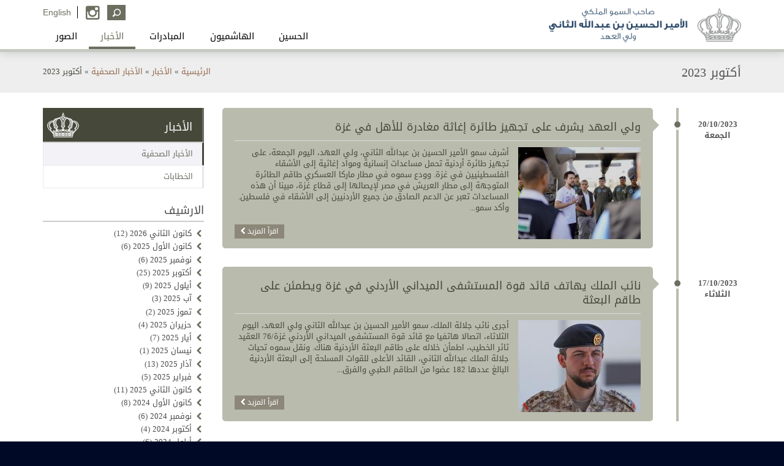

--- FILE ---
content_type: text/html; charset=utf-8
request_url: https://alhussein.jo/ar/media/press-releases/2023-10
body_size: 47707
content:
<!DOCTYPE html>
<!--[if IE 8]><html class="lt-ie9" lang="ar" dir="rtl"><![endif]-->
<!--[if (gte IE 9)|(gt IEMobile 7)]><!--><html lang="ar" dir="rtl"
  xmlns:fb="http://www.facebook.com/2008/fbml"
  xmlns:og="http://ogp.me/ns#"
  xmlns:article="http://ogp.me/ns/article#"
  xmlns:book="http://ogp.me/ns/book#"
  xmlns:profile="http://ogp.me/ns/profile#"
  xmlns:video="http://ogp.me/ns/video#"
  xmlns:product="http://ogp.me/ns/product#"
  xmlns:content="http://purl.org/rss/1.0/modules/content/"
  xmlns:dc="http://purl.org/dc/terms/"
  xmlns:foaf="http://xmlns.com/foaf/0.1/"
  xmlns:rdfs="http://www.w3.org/2000/01/rdf-schema#"
  xmlns:sioc="http://rdfs.org/sioc/ns#"
  xmlns:sioct="http://rdfs.org/sioc/types#"
  xmlns:skos="http://www.w3.org/2004/02/skos/core#"
  xmlns:xsd="http://www.w3.org/2001/XMLSchema#"><!--<![endif]-->  
  <head profile="http://www.w3.org/1999/xhtml/vocab">
    <!--[if IE]><![endif]-->
<meta http-equiv="Content-Type" content="text/html; charset=utf-8" />
<link rel="shortcut icon" href="https://alhussein.jo/sites/all/themes/hrhcp_modern/favicon.ico" type="image/vnd.microsoft.icon" />
<meta name="generator" content="Drupal 7 (http://drupal.org)" />
<link rel="canonical" href="https://alhussein.jo/ar/media/press-releases/2023-10" />
<link rel="shortlink" href="https://alhussein.jo/ar/media/press-releases/2023-10" />
<meta property="og:site_name" content="سمو الأمير الحسين بن عبد الله الثاني، ولي العهد" />
<meta property="og:type" content="article" />
<meta property="og:url" content="https://alhussein.jo/ar/media/press-releases/2023-10" />
<meta property="og:title" content="أكتوبر 2023" />
<meta property="og:image" content="http://alhussein.jo/sites/all/themes/hrhcp_modern/logo-print.png?v=1.0" />
<meta name="dcterms.title" content="أكتوبر 2023" />
<meta name="dcterms.type" content="Text" />
<meta name="dcterms.format" content="text/html" />
<meta name="google-site-verification" content="0Fti-dFFI4_HFTb8TyA6vTUf2A9DqB7w_nJ8vsJHz5Y" />
    <title>أكتوبر 2023 | سمو الأمير الحسين بن عبد الله الثاني، ولي العهد</title>
    <!-- <meta http-equiv="ScreenOrientation" content="autoRotate:disabled"> --> 
    <meta http-equiv="cleartype" content="on">
    <meta http-equiv="X-UA-Compatible" content="IE=edge,chrome=1">
    <meta name="viewport" content="width=device-width, initial-scale=1.0, maximum-scale=1.0, user-scalable=no" />
    <meta content='width=device-width, initial-scale=1.0, maximum-scale=1.0, user-scalable=0' name='viewport' />
    <meta name="apple-mobile-web-app-capable" content="yes" />
    <!-- <script type="text/javascript" src="//s7.addthis.com/js/300/addthis_widget.js#pubid=ra-538754c61a994dca"></script>
    <script type="text/javascript">addthis.toolbox('.addthis_toolbox');</script> -->
        <link type="text/css" rel="stylesheet" href="/sites/default/files/advagg_css/css__27z1mC55acCUqZHgpRpg6dn2D6oUJRXUayvUuJbWug4___r7j3NXoyDLZp1ctlQv8OwnkzO6KKPNLQ6A0uizTXwE__Q0hxbfgD3WvjTr3eUBiW5_lSLNUadw02CXkMw3HMVZg.css" media="all" />
<link type="text/css" rel="stylesheet" href="/sites/default/files/advagg_css/css__2VgfvaZVbJ2HW3gmhF2CgJqfzRPYwWN-4YdsbJ8LFf0__gv38RLbN-Yz_SwwRP6Drz1kQQWYy1AUyV-uNJK9MihU__Q0hxbfgD3WvjTr3eUBiW5_lSLNUadw02CXkMw3HMVZg.css" media="all" />
<link type="text/css" rel="stylesheet" href="/sites/default/files/advagg_css/css__P2sgaZevzoCfDuNNNDnGlzAnWWWVr6F1tQf3ilWGBQk__57dCO4vOnFG_jvfXTBxzcKLvbp5T0bG7S42cqO1P58s__Q0hxbfgD3WvjTr3eUBiW5_lSLNUadw02CXkMw3HMVZg.css" media="print" />
    <script>(function(i,s,o,g,r,a,m){i["GoogleAnalyticsObject"]=r;i[r]=i[r]||function(){(i[r].q=i[r].q||[]).push(arguments)},i[r].l=1*new Date();a=s.createElement(o),m=s.getElementsByTagName(o)[0];a.async=1;a.src=g;m.parentNode.insertBefore(a,m)})(window,document,"script","https://www.google-analytics.com/analytics.js","ga");ga("create", "UA-51564007-1", {"cookieDomain":"auto"});ga("send", "pageview");</script>
    <!--[if lt IE 9]>
      <script src="https://alhussein.jo/sites/all/themes/hrhcp_modern/assets/js/html5-respond.js"></script>
    <![endif]-->
    <!--[if (gte IE 9)|(gt IEMobile 7)]><!-->
    <link href='https://alhussein.jo/sites/all/themes/hrhcp_modern/assets/googlefonts/OpenSans/OpenSans.css' rel='stylesheet' type='text/css'>
    <style type="text/css">
      @import url(https://alhussein.jo/sites/all/themes/hrhcp_modern/assets/googlefonts/DroidKufi/DroidKufi.css);
    </style>
    <!--<![endif]--> 
  </head>
  <body class="html not-front not-logged-in one-sidebar sidebar-second page-media page-media-press-releases page-media-press-releases-2023-10 i18n-ar index">
    <!--[if IE 8]><div class="ie-message">You are using an outdated version of Internet Explorer.  For security reasons you should upgrade your browser. Please go to Windows Updates and install the latest version.</div><![endif]-->
    <div id="skip-links">
      <a href="#nav" title="Skip to navigation" accesskey="n">Skip to navigation</a>
      <a href="#page" title="تجاوز إلى المحتوى الرئيسي" accesskey="c">تجاوز إلى المحتوى الرئيسي</a>
    </div>
        <header role="banner" id="page-header" class="header clearfix">
  <div class="hrhcp-wide-inner container">
    <div id="logo" class="pull-left">
      <a class="brand" href="/ar" title="Go to Homepage">
        <img src="/sites/all/themes/hrhcp_modern/logo-rtl.png?v=1.3" alt="سمو الأمير الحسين بن عبد الله الثاني، ولي العهد" />
      </a>
    </div>
    <div id="header-container">
      <div id="header-top-links" class="pull-right hidden-print clearfix">
        <div class="lang-switcher pull-right">
          <ul class="language-switcher-locale-url"><li class="en first"><a href="/en/media/press-releases/2023-10" class="language-link" xml:lang="en">English</a></li>
<li class="ar last active"><a href="/ar/media/press-releases/2023-10" class="language-link active" xml:lang="ar">العربية</a></li>
</ul>        </div>
        <div class="navbar-separator pull-right"></div>
        <a href="https://instagram.com/alhusseinjo"><i id="header-instagram" class="fa fa-instagram pull-right"></i></a>                  <div id="search-container" class="pull-right">
            <div id="search-trigger"></div>
              <div class="region region-search">
    <div id="block-search-form" class="block block-search clearfix">

      
  <form class="form-search content-search" action="/ar/media/press-releases/2023-10" method="post" id="search-block-form" accept-charset="UTF-8"><div><div>
      <h2 class="element-invisible">استمارة البحث</h2>
    <div class="input-group"><input title="أدخل العبارات التي تريد البحث عنها." placeholder="بحث" class="form-control form-text" type="text" id="edit-search-block-form--2" name="search_block_form" value="" size="15" maxlength="128" /><span class="input-group-btn"><button type="submit" class="btn btn-default">بحث</button></span></div><button class="element-invisible btn btn-primary form-submit" id="edit-submit" name="op" value="بحث" type="submit">بحث</button>
<input type="hidden" name="form_build_id" value="form-fUheFhDu5qgxWR8cwdw21fX4GeCMuQntCadFjZ3NjGs" />
<input type="hidden" name="form_id" value="search_block_form" />
</div>
</div></form>  
</div> <!-- /.block -->
  </div>
          </div>
              </div>
      <div id="header-menu" class="pull-left">
                  <nav id="nav" class="navbar-default navbar-left hidden-print" role="navigation">
            <!-- mobile navigation -->
            <div class="navbar-header">
              <button type="button" class="navbar-toggle" data-toggle="collapse" data-target=".navbar-primary-menu-collapse">
                <span class="sr-only">Toggle navigation</span>
                <span class="icon-bar"></span>
                <span class="icon-bar"></span>
                <span class="icon-bar"></span>
              </button>
            </div>
          </nav>
          <!-- main navigation -->
          <nav>
            <div class="collapse navbar-collapse navbar-primary-menu-collapse hidden-print">
              <ul class="links primary-menu nav nav-pills"><li class="menu-1392 first"><a href="/ar/%D8%B3%D9%85%D9%88-%D8%A7%D9%84%D8%A3%D9%85%D9%8A%D8%B1-%D8%A7%D9%84%D8%AD%D8%B3%D9%8A%D9%86-%D8%A8%D9%86-%D8%B9%D8%A8%D8%AF%D8%A7%D9%84%D9%84%D9%87%D8%8C-%D9%88%D9%84%D9%8A-%D8%A7%D9%84%D8%B9%D9%87%D8%AF">الحسين</a></li>
<li class="menu-1397"><a href="/ar/%D8%B4%D8%AC%D8%B1%D8%A9-%D8%A7%D9%84%D8%B9%D8%A7%D8%A6%D9%84%D8%A9/%D8%A7%D9%84%D9%87%D8%A7%D8%B4%D9%85%D9%8A%D9%88%D9%86">الهاشميون</a></li>
<li class="menu-1400"><a href="/ar/initiatives">المبادرات</a></li>
<li class="menu-1404 active-trail"><a href="/ar/media/press-releases" class="active-trail active">الأخبار</a></li>
<li class="menu-1408 last"><a href="/ar/life-pictures">الصور </a></li>
</ul>            </div>
          </nav>
              </div>
    </div>
  </div>
</header>
  <div class="title-wrapper">
    <div class="container">
              <div class="page-header">
                    <h1>أكتوبر 2023</h1>
                  </div>
                    <div id="breadcrumb-wrapper" class="hidden-xs hidden-print">
          <h2 class="element-invisible">أنت هنا</h2><div class="breadcrumb"><span class="inline odd first"><a href="/ar">الرئيسية</a></span> <span class="delimiter">»</span> <span class="inline even"><a href="/ar/media/press-releases">الأخبار</a></span> <span class="delimiter">»</span> <span class="inline odd"><a href="/ar/media/press-releases">الأخبار الصحفية</a></span> <span class="delimiter">»</span> <span class="inline even last">أكتوبر 2023</span></div>        </div>
                    <div id="breadcrumb-wrapper" class="visible-print">
          <h2 class="element-invisible">أنت هنا</h2><div class="breadcrumb"><span class="inline odd first"><a href="/ar">الرئيسية</a></span> <span class="delimiter">»</span> <span class="inline even"><a href="/ar/media/press-releases">الأخبار</a></span> <span class="delimiter">»</span> <span class="inline odd"><a href="/ar/media/press-releases">الأخبار الصحفية</a></span> <span class="delimiter">»</span> <span class="inline even last">أكتوبر 2023</span></div>        </div>
          </div>
  </div>
<div id="page" >
  
  
  <!--main content area-->
  <div id="main-content" class="container clearfix">
    
    
    <div class="row">
      <!-- first things first -->
      <div class=" col-md-9 col-sm-8 col-xs-12 primary-column">
        
        <div class="main-content-wrapper vertical-margin">
            <div class="region region-content">
    <div id="block-system-main" class="block block-system clearfix">

      
  <div class="view view-archive view-id-archive view-display-id-page hashemites-timeline media-archive no-bullet view-dom-id-5239b38a1aea6bdd83506e31bff996f4">
        
  
  
      <div class="view-content">
      <div class="item-list">    <ul>          <li class="views-row views-row-1 views-row-odd views-row-first">  
  <div class="views-field views-field-nothing">        <span class="field-content">
  <div class="field field-name-field-date field-type-datetime field-label-hidden">
    <span class="date-display-single" property="dc:date" datatype="xsd:dateTime" content="2023-10-20T00:00:00+03:00">20/10/2023 الجمعة</span>  </div>

<i class="rounded"></i></span>  </div>  
  <div class="views-field views-field-rendered-entity">        <span class="field-content"><div  about="/ar/media/press-releases/%D9%88%D9%84%D9%8A-%D8%A7%D9%84%D8%B9%D9%87%D8%AF-%D9%8A%D8%B4%D8%B1%D9%81-%D8%B9%D9%84%D9%89-%D8%AA%D8%AC%D9%87%D9%8A%D8%B2-%D8%B7%D8%A7%D8%A6%D8%B1%D8%A9-%D8%A5%D8%BA%D8%A7%D8%AB%D8%A9-%D9%85%D8%BA%D8%A7%D8%AF%D8%B1%D8%A9-%D9%84%D9%84%D8%A3%D9%87%D9%84-%D9%81%D9%8A-%D8%BA%D8%B2%D8%A9" typeof="sioc:Item foaf:Document" class="ds-1col node node-news view-mode-timeline  clearfix">

  
  <div class="field field-name-title-field field-type-text field-label-hidden"><div class="field-items"><div class="field-item even"><h4><a href="/ar/media/press-releases/%D9%88%D9%84%D9%8A-%D8%A7%D9%84%D8%B9%D9%87%D8%AF-%D9%8A%D8%B4%D8%B1%D9%81-%D8%B9%D9%84%D9%89-%D8%AA%D8%AC%D9%87%D9%8A%D8%B2-%D8%B7%D8%A7%D8%A6%D8%B1%D8%A9-%D8%A5%D8%BA%D8%A7%D8%AB%D8%A9-%D9%85%D8%BA%D8%A7%D8%AF%D8%B1%D8%A9-%D9%84%D9%84%D8%A3%D9%87%D9%84-%D9%81%D9%8A-%D8%BA%D8%B2%D8%A9">ولي العهد يشرف على تجهيز طائرة إغاثة مغادرة للأهل في غزة</a></h4>
</div></div></div>
  <div class="field field-name-field-image field-type-image field-label-hidden">
    <a href="/ar/media/press-releases/%D9%88%D9%84%D9%8A-%D8%A7%D9%84%D8%B9%D9%87%D8%AF-%D9%8A%D8%B4%D8%B1%D9%81-%D8%B9%D9%84%D9%89-%D8%AA%D8%AC%D9%87%D9%8A%D8%B2-%D8%B7%D8%A7%D8%A6%D8%B1%D8%A9-%D8%A5%D8%BA%D8%A7%D8%AB%D8%A9-%D9%85%D8%BA%D8%A7%D8%AF%D8%B1%D8%A9-%D9%84%D9%84%D8%A3%D9%87%D9%84-%D9%81%D9%8A-%D8%BA%D8%B2%D8%A9"><img typeof="foaf:Image" src="https://alhussein.jo/sites/default/files/styles/200x150/public/content/images/news_8805_19071_1697803540.jpeg?itok=voeiiVRh" width="200" height="150" alt="ولي العهد يشرف على تجهيز طائرة إغاثة مغادرة للأهل في غزة" /></a>  </div>
<div class="field field-name-body field-type-text-with-summary field-label-hidden"><div class="field-items"><div class="field-item even" property="content:encoded">أشرف سمو الأمير الحسين بن عبدالله الثاني، ولي العهد، اليوم الجمعة، على تجهيز طائرة أردنية تحمل مساعدات إنسانية ومواد إغاثية إلى الأشقاء الفلسطينيين في غزة. وودع سموه في مطار ماركا العسكري طاقم الطائرة المتوجهة إلى مطار العريش في مصر لإيصالها إلى قطاع غزة، مبينا أن هذه المساعدات تعبر عن الدعم الصادق من جميع الأردنيين إلى الأشقاء في فلسطين. وأكد سمو...</div></div></div><div class="more-link"><a href="/ar/media/press-releases/%D9%88%D9%84%D9%8A-%D8%A7%D9%84%D8%B9%D9%87%D8%AF-%D9%8A%D8%B4%D8%B1%D9%81-%D8%B9%D9%84%D9%89-%D8%AA%D8%AC%D9%87%D9%8A%D8%B2-%D8%B7%D8%A7%D8%A6%D8%B1%D8%A9-%D8%A5%D8%BA%D8%A7%D8%AB%D8%A9-%D9%85%D8%BA%D8%A7%D8%AF%D8%B1%D8%A9-%D9%84%D9%84%D8%A3%D9%87%D9%84-%D9%81%D9%8A-%D8%BA%D8%B2%D8%A9" class="">اقرأ المزيد</a></div></div>

</span>  </div></li>
          <li class="views-row views-row-2 views-row-even views-row-last">  
  <div class="views-field views-field-nothing">        <span class="field-content">
  <div class="field field-name-field-date field-type-datetime field-label-hidden">
    <span class="date-display-single" property="dc:date" datatype="xsd:dateTime" content="2023-10-17T00:00:00+03:00">17/10/2023 الثلاثاء</span>  </div>

<i class="rounded"></i></span>  </div>  
  <div class="views-field views-field-rendered-entity">        <span class="field-content"><div  about="/ar/media/press-releases/%D9%86%D8%A7%D8%A6%D8%A8-%D8%A7%D9%84%D9%85%D9%84%D9%83-%D9%8A%D9%87%D8%A7%D8%AA%D9%81-%D9%82%D8%A7%D8%A6%D8%AF-%D9%82%D9%88%D8%A9-%D8%A7%D9%84%D9%85%D8%B3%D8%AA%D8%B4%D9%81%D9%89-%D8%A7%D9%84%D9%85%D9%8A%D8%AF%D8%A7%D9%86%D9%8A-%D8%A7%D9%84%D8%A3%D8%B1%D8%AF%D9%86%D9%8A-%D9%81%D9%8A-%D8%BA%D8%B2%D8%A9-%D9%88%D9%8A%D8%B7%D9%85%D8%A6%D9%86-%D8%B9%D9%84%D9%89-%D8%B7%D8%A7%D9%82%D9%85" typeof="sioc:Item foaf:Document" class="ds-1col node node-news view-mode-timeline  clearfix">

  
  <div class="field field-name-title-field field-type-text field-label-hidden"><div class="field-items"><div class="field-item even"><h4><a href="/ar/media/press-releases/%D9%86%D8%A7%D8%A6%D8%A8-%D8%A7%D9%84%D9%85%D9%84%D9%83-%D9%8A%D9%87%D8%A7%D8%AA%D9%81-%D9%82%D8%A7%D8%A6%D8%AF-%D9%82%D9%88%D8%A9-%D8%A7%D9%84%D9%85%D8%B3%D8%AA%D8%B4%D9%81%D9%89-%D8%A7%D9%84%D9%85%D9%8A%D8%AF%D8%A7%D9%86%D9%8A-%D8%A7%D9%84%D8%A3%D8%B1%D8%AF%D9%86%D9%8A-%D9%81%D9%8A-%D8%BA%D8%B2%D8%A9-%D9%88%D9%8A%D8%B7%D9%85%D8%A6%D9%86-%D8%B9%D9%84%D9%89-%D8%B7%D8%A7%D9%82%D9%85">نائب الملك يهاتف قائد قوة المستشفى الميداني الأردني في غزة ويطمئن على طاقم البعثة</a></h4>
</div></div></div>
  <div class="field field-name-field-image field-type-image field-label-hidden">
    <a href="/ar/media/press-releases/%D9%86%D8%A7%D8%A6%D8%A8-%D8%A7%D9%84%D9%85%D9%84%D9%83-%D9%8A%D9%87%D8%A7%D8%AA%D9%81-%D9%82%D8%A7%D8%A6%D8%AF-%D9%82%D9%88%D8%A9-%D8%A7%D9%84%D9%85%D8%B3%D8%AA%D8%B4%D9%81%D9%89-%D8%A7%D9%84%D9%85%D9%8A%D8%AF%D8%A7%D9%86%D9%8A-%D8%A7%D9%84%D8%A3%D8%B1%D8%AF%D9%86%D9%8A-%D9%81%D9%8A-%D8%BA%D8%B2%D8%A9-%D9%88%D9%8A%D8%B7%D9%85%D8%A6%D9%86-%D8%B9%D9%84%D9%89-%D8%B7%D8%A7%D9%82%D9%85"><img typeof="foaf:Image" src="https://alhussein.jo/sites/default/files/styles/200x150/public/content/images/promotedimage8800190661697559432.jpeg?itok=hc6VG1Rk" width="200" height="150" alt="نائب الملك يهاتف قائد قوة المستشفى الميداني الأردني في غزة ويطمئن على طاقم البعثة" /></a>  </div>
<div class="field field-name-body field-type-text-with-summary field-label-hidden"><div class="field-items"><div class="field-item even" property="content:encoded">أجرى نائب جلالة الملك، سمو الأمير الحسين بن عبدالله الثاني ولي العهد، اليوم الثلاثاء، اتصالا هاتفيا مع قائد قوة المستشفى الميداني الأردني غزة/76 العقيد ثائر الخطيب، اطمأن خلاله على طاقم البعثة الأردنية هناك. ونقل سموه تحيات جلالة الملك عبدالله الثاني، القائد الأعلى للقوات المسلحة إلى البعثة الأردنية البالغ عددها 182 عضوا من الطاقم الطبي والفرق...</div></div></div><div class="more-link"><a href="/ar/media/press-releases/%D9%86%D8%A7%D8%A6%D8%A8-%D8%A7%D9%84%D9%85%D9%84%D9%83-%D9%8A%D9%87%D8%A7%D8%AA%D9%81-%D9%82%D8%A7%D8%A6%D8%AF-%D9%82%D9%88%D8%A9-%D8%A7%D9%84%D9%85%D8%B3%D8%AA%D8%B4%D9%81%D9%89-%D8%A7%D9%84%D9%85%D9%8A%D8%AF%D8%A7%D9%86%D9%8A-%D8%A7%D9%84%D8%A3%D8%B1%D8%AF%D9%86%D9%8A-%D9%81%D9%8A-%D8%BA%D8%B2%D8%A9-%D9%88%D9%8A%D8%B7%D9%85%D8%A6%D9%86-%D8%B9%D9%84%D9%89-%D8%B7%D8%A7%D9%82%D9%85" class="">اقرأ المزيد</a></div></div>

</span>  </div></li>
      </ul></div>    </div>
  
  
  
  
  
  
</div>  
</div> <!-- /.block -->
  </div>
        </div>
      </div>

      
              <aside class=" col-sm-4 col-md-3 col-xs-12 secondary-column sidebar clearfix vertical-margin hidden-print" role="complementary" id="secondary-nav">
          <div>  <div class="region region-sidebar-second">
    <aside id="block-menu-block-2" class="block block-menu-block widget clearfix">

        <h4 class="block-title"><span>الأخبار</span></h4>
    
  <div class="menu-block-wrapper menu-block-2 menu-name-menu-main-menu-arabic parent-mlid-0 menu-level-2">
  <ul class="menu nav nav-pills"><li class="first leaf active-trail menu-mlid-1406"><a href="/ar/media/press-releases" class="active-trail active">الأخبار الصحفية</a></li>
<li class="last leaf menu-mlid-11421"><a href="/ar/speeches">الخطابات</a></li>
</ul></div>
  
</aside> <!-- /.block -->
<aside id="block-views-archive-block" class="block block-views widget clearfix">

        <h4 class="block-title"><span>الارشيف</span></h4>
    
  <div class="view view-archive view-id-archive view-display-id-block media-archive-block main-content-wrapper  view-dom-id-6ea3639fa69cb520f7b2930a2676a210">
        
  
  
      <div class="view-content">
      <div class="item-list">
  <ul class="views-summary">
      <li><a href="/ar/media/press-releases/2026-01">كانون الثاني 2026</a>
              (12)
          </li>
      <li><a href="/ar/media/press-releases/2025-12">كانون الأول 2025</a>
              (6)
          </li>
      <li><a href="/ar/media/press-releases/2025-11">نوفمبر 2025</a>
              (6)
          </li>
      <li><a href="/ar/media/press-releases/2025-10">أكتوبر 2025</a>
              (25)
          </li>
      <li><a href="/ar/media/press-releases/2025-09">أيلول 2025</a>
              (9)
          </li>
      <li><a href="/ar/media/press-releases/2025-08">آب 2025</a>
              (3)
          </li>
      <li><a href="/ar/media/press-releases/2025-07">تموز 2025</a>
              (2)
          </li>
      <li><a href="/ar/media/press-releases/2025-06">حزيران 2025</a>
              (4)
          </li>
      <li><a href="/ar/media/press-releases/2025-05">أيار 2025</a>
              (7)
          </li>
      <li><a href="/ar/media/press-releases/2025-04">نيسان 2025</a>
              (1)
          </li>
      <li><a href="/ar/media/press-releases/2025-03">آذار 2025</a>
              (13)
          </li>
      <li><a href="/ar/media/press-releases/2025-02">فبراير 2025</a>
              (5)
          </li>
      <li><a href="/ar/media/press-releases/2025-01">كانون الثاني 2025</a>
              (11)
          </li>
      <li><a href="/ar/media/press-releases/2024-12">كانون الأول 2024</a>
              (8)
          </li>
      <li><a href="/ar/media/press-releases/2024-11">نوفمبر 2024</a>
              (6)
          </li>
      <li><a href="/ar/media/press-releases/2024-10">أكتوبر 2024</a>
              (4)
          </li>
      <li><a href="/ar/media/press-releases/2024-09">أيلول 2024</a>
              (6)
          </li>
      <li><a href="/ar/media/press-releases/2024-08">آب 2024</a>
              (3)
          </li>
      <li><a href="/ar/media/press-releases/2024-07">تموز 2024</a>
              (8)
          </li>
      <li><a href="/ar/media/press-releases/2024-06">حزيران 2024</a>
              (4)
          </li>
      <li><a href="/ar/media/press-releases/2024-05">أيار 2024</a>
              (7)
          </li>
      <li><a href="/ar/media/press-releases/2024-04">نيسان 2024</a>
              (2)
          </li>
      <li><a href="/ar/media/press-releases/2024-03">آذار 2024</a>
              (5)
          </li>
      <li><a href="/ar/media/press-releases/2024-02">فبراير 2024</a>
              (1)
          </li>
      <li><a href="/ar/media/press-releases/2024-01">كانون الثاني 2024</a>
              (9)
          </li>
      <li><a href="/ar/media/press-releases/2023-12">كانون الأول 2023</a>
              (2)
          </li>
      <li><a href="/ar/media/press-releases/2023-11">نوفمبر 2023</a>
              (2)
          </li>
      <li><a href="/ar/media/press-releases/2023-10" class="active">أكتوبر 2023</a>
              (2)
          </li>
      <li><a href="/ar/media/press-releases/2023-09">أيلول 2023</a>
              (10)
          </li>
      <li><a href="/ar/media/press-releases/2023-08">آب 2023</a>
              (3)
          </li>
      <li><a href="/ar/media/press-releases/2023-07">تموز 2023</a>
              (1)
          </li>
      <li><a href="/ar/media/press-releases/2023-06">حزيران 2023</a>
              (8)
          </li>
      <li><a href="/ar/media/press-releases/2023-05">أيار 2023</a>
              (2)
          </li>
      <li><a href="/ar/media/press-releases/2023-04">نيسان 2023</a>
              (9)
          </li>
      <li><a href="/ar/media/press-releases/2023-03">آذار 2023</a>
              (4)
          </li>
      <li><a href="/ar/media/press-releases/2023-02">فبراير 2023</a>
              (1)
          </li>
      <li><a href="/ar/media/press-releases/2023-01">كانون الثاني 2023</a>
              (3)
          </li>
      <li><a href="/ar/media/press-releases/2022-12">كانون الأول 2022</a>
              (10)
          </li>
      <li><a href="/ar/media/press-releases/2022-11">نوفمبر 2022</a>
              (7)
          </li>
      <li><a href="/ar/media/press-releases/2022-10">أكتوبر 2022</a>
              (3)
          </li>
      <li><a href="/ar/media/press-releases/2022-08">آب 2022</a>
              (4)
          </li>
      <li><a href="/ar/media/press-releases/2022-07">تموز 2022</a>
              (2)
          </li>
      <li><a href="/ar/media/press-releases/2022-06">حزيران 2022</a>
              (9)
          </li>
      <li><a href="/ar/media/press-releases/2022-05">أيار 2022</a>
              (6)
          </li>
      <li><a href="/ar/media/press-releases/2022-04">نيسان 2022</a>
              (9)
          </li>
      <li><a href="/ar/media/press-releases/2022-03">آذار 2022</a>
              (8)
          </li>
      <li><a href="/ar/media/press-releases/2022-02">فبراير 2022</a>
              (2)
          </li>
      <li><a href="/ar/media/press-releases/2022-01">كانون الثاني 2022</a>
              (4)
          </li>
      <li><a href="/ar/media/press-releases/2021-12">كانون الأول 2021</a>
              (3)
          </li>
      <li><a href="/ar/media/press-releases/2021-11">نوفمبر 2021</a>
              (15)
          </li>
      <li><a href="/ar/media/press-releases/2021-10">أكتوبر 2021</a>
              (5)
          </li>
      <li><a href="/ar/media/press-releases/2021-09">أيلول 2021</a>
              (3)
          </li>
      <li><a href="/ar/media/press-releases/2021-08">آب 2021</a>
              (3)
          </li>
      <li><a href="/ar/media/press-releases/2021-07">تموز 2021</a>
              (2)
          </li>
      <li><a href="/ar/media/press-releases/2021-06">حزيران 2021</a>
              (6)
          </li>
      <li><a href="/ar/media/press-releases/2021-03">آذار 2021</a>
              (1)
          </li>
      <li><a href="/ar/media/press-releases/2021-02">فبراير 2021</a>
              (1)
          </li>
      <li><a href="/ar/media/press-releases/2021-01">كانون الثاني 2021</a>
              (1)
          </li>
      <li><a href="/ar/media/press-releases/2020-12">كانون الأول 2020</a>
              (3)
          </li>
      <li><a href="/ar/media/press-releases/2020-11">نوفمبر 2020</a>
              (2)
          </li>
      <li><a href="/ar/media/press-releases/2020-10">أكتوبر 2020</a>
              (1)
          </li>
      <li><a href="/ar/media/press-releases/2020-09">أيلول 2020</a>
              (3)
          </li>
      <li><a href="/ar/media/press-releases/2020-08">آب 2020</a>
              (1)
          </li>
      <li><a href="/ar/media/press-releases/2020-07">تموز 2020</a>
              (3)
          </li>
      <li><a href="/ar/media/press-releases/2020-06">حزيران 2020</a>
              (7)
          </li>
      <li><a href="/ar/media/press-releases/2020-05">أيار 2020</a>
              (2)
          </li>
      <li><a href="/ar/media/press-releases/2020-03">آذار 2020</a>
              (4)
          </li>
      <li><a href="/ar/media/press-releases/2020-02">فبراير 2020</a>
              (4)
          </li>
      <li><a href="/ar/media/press-releases/2019-12">كانون الأول 2019</a>
              (3)
          </li>
      <li><a href="/ar/media/press-releases/2019-10">أكتوبر 2019</a>
              (3)
          </li>
      <li><a href="/ar/media/press-releases/2019-09">أيلول 2019</a>
              (3)
          </li>
      <li><a href="/ar/media/press-releases/2019-08">آب 2019</a>
              (5)
          </li>
      <li><a href="/ar/media/press-releases/2019-07">تموز 2019</a>
              (4)
          </li>
      <li><a href="/ar/media/press-releases/2019-06">حزيران 2019</a>
              (11)
          </li>
      <li><a href="/ar/media/press-releases/2019-05">أيار 2019</a>
              (14)
          </li>
      <li><a href="/ar/media/press-releases/2019-04">نيسان 2019</a>
              (12)
          </li>
      <li><a href="/ar/media/press-releases/2019-03">آذار 2019</a>
              (8)
          </li>
      <li><a href="/ar/media/press-releases/2019-02">فبراير 2019</a>
              (12)
          </li>
      <li><a href="/ar/media/press-releases/2019-01">كانون الثاني 2019</a>
              (1)
          </li>
      <li><a href="/ar/media/press-releases/2018-12">كانون الأول 2018</a>
              (7)
          </li>
      <li><a href="/ar/media/press-releases/2018-11">نوفمبر 2018</a>
              (6)
          </li>
      <li><a href="/ar/media/press-releases/2018-10">أكتوبر 2018</a>
              (1)
          </li>
      <li><a href="/ar/media/press-releases/2018-09">أيلول 2018</a>
              (2)
          </li>
      <li><a href="/ar/media/press-releases/2018-08">آب 2018</a>
              (5)
          </li>
      <li><a href="/ar/media/press-releases/2018-07">تموز 2018</a>
              (1)
          </li>
      <li><a href="/ar/media/press-releases/2018-06">حزيران 2018</a>
              (9)
          </li>
      <li><a href="/ar/media/press-releases/2018-05">أيار 2018</a>
              (8)
          </li>
      <li><a href="/ar/media/press-releases/2018-04">نيسان 2018</a>
              (2)
          </li>
      <li><a href="/ar/media/press-releases/2018-03">آذار 2018</a>
              (2)
          </li>
      <li><a href="/ar/media/press-releases/2018-01">كانون الثاني 2018</a>
              (4)
          </li>
      <li><a href="/ar/media/press-releases/2017-12">كانون الأول 2017</a>
              (2)
          </li>
      <li><a href="/ar/media/press-releases/2017-11">نوفمبر 2017</a>
              (3)
          </li>
      <li><a href="/ar/media/press-releases/2017-10">أكتوبر 2017</a>
              (5)
          </li>
      <li><a href="/ar/media/press-releases/2017-09">أيلول 2017</a>
              (1)
          </li>
      <li><a href="/ar/media/press-releases/2017-08">آب 2017</a>
              (3)
          </li>
      <li><a href="/ar/media/press-releases/2017-07">تموز 2017</a>
              (1)
          </li>
      <li><a href="/ar/media/press-releases/2017-06">حزيران 2017</a>
              (1)
          </li>
      <li><a href="/ar/media/press-releases/2017-05">أيار 2017</a>
              (5)
          </li>
      <li><a href="/ar/media/press-releases/2017-04">نيسان 2017</a>
              (2)
          </li>
      <li><a href="/ar/media/press-releases/2016-12">كانون الأول 2016</a>
              (2)
          </li>
      <li><a href="/ar/media/press-releases/2016-09">أيلول 2016</a>
              (1)
          </li>
      <li><a href="/ar/media/press-releases/2016-08">آب 2016</a>
              (6)
          </li>
      <li><a href="/ar/media/press-releases/2016-06">حزيران 2016</a>
              (8)
          </li>
      <li><a href="/ar/media/press-releases/2016-05">أيار 2016</a>
              (2)
          </li>
      <li><a href="/ar/media/press-releases/2016-01">كانون الثاني 2016</a>
              (1)
          </li>
      <li><a href="/ar/media/press-releases/2015-12">كانون الأول 2015</a>
              (4)
          </li>
      <li><a href="/ar/media/press-releases/2015-11">نوفمبر 2015</a>
              (1)
          </li>
      <li><a href="/ar/media/press-releases/2015-08">آب 2015</a>
              (5)
          </li>
      <li><a href="/ar/media/press-releases/2015-07">تموز 2015</a>
              (4)
          </li>
      <li><a href="/ar/media/press-releases/2015-06">حزيران 2015</a>
              (6)
          </li>
      <li><a href="/ar/media/press-releases/2015-05">أيار 2015</a>
              (3)
          </li>
      <li><a href="/ar/media/press-releases/2015-04">نيسان 2015</a>
              (3)
          </li>
      <li><a href="/ar/media/press-releases/2015-01">كانون الثاني 2015</a>
              (2)
          </li>
      <li><a href="/ar/media/press-releases/2014-12">كانون الأول 2014</a>
              (2)
          </li>
      <li><a href="/ar/media/press-releases/2014-08">آب 2014</a>
              (1)
          </li>
      <li><a href="/ar/media/press-releases/2014-07">تموز 2014</a>
              (4)
          </li>
      <li><a href="/ar/media/press-releases/2014-06">حزيران 2014</a>
              (6)
          </li>
      <li><a href="/ar/media/press-releases/2014-05">أيار 2014</a>
              (3)
          </li>
      <li><a href="/ar/media/press-releases/2014-01">كانون الثاني 2014</a>
              (2)
          </li>
      <li><a href="/ar/media/press-releases/2013-12">كانون الأول 2013</a>
              (1)
          </li>
      <li><a href="/ar/media/press-releases/2013-09">أيلول 2013</a>
              (2)
          </li>
      <li><a href="/ar/media/press-releases/2013-08">آب 2013</a>
              (4)
          </li>
      <li><a href="/ar/media/press-releases/2013-07">تموز 2013</a>
              (6)
          </li>
      <li><a href="/ar/media/press-releases/2013-06">حزيران 2013</a>
              (3)
          </li>
      <li><a href="/ar/media/press-releases/2013-05">أيار 2013</a>
              (5)
          </li>
      <li><a href="/ar/media/press-releases/2013-04">نيسان 2013</a>
              (2)
          </li>
      <li><a href="/ar/media/press-releases/2013-03">آذار 2013</a>
              (6)
          </li>
      <li><a href="/ar/media/press-releases/2012-12">كانون الأول 2012</a>
              (2)
          </li>
      <li><a href="/ar/media/press-releases/2012-06">حزيران 2012</a>
              (1)
          </li>
      <li><a href="/ar/media/press-releases/2012-05">أيار 2012</a>
              (1)
          </li>
      <li><a href="/ar/media/press-releases/2012-04">نيسان 2012</a>
              (1)
          </li>
      <li><a href="/ar/media/press-releases/2012-03">آذار 2012</a>
              (6)
          </li>
      <li><a href="/ar/media/press-releases/2012-01">كانون الثاني 2012</a>
              (1)
          </li>
    </ul>
</div>
    </div>
  
  
  
  
  
  
</div>  
</aside> <!-- /.block -->
  </div>
</div>
        </aside>  
          </div>
  </div>
  <!-- end main content area -->
</div>

<footer id="footer" class="clearfix vertical-margin">
  <div class="footer-brand"></div>
  <div class="footer-inner">
    <div class="container">
      <div class="row">

        <div class="col-sm-12 clearfix text-center">
          <div id="site-copyright" class="uppercase">&copy;2026 صاحب السمو الملكي الأمير الحسين بن عبد الله الثاني ولي العهد المعظم
</div>
        </div>
      </div>
      <div class="row" id="footer-menu-row">
        <div id="footer-menu-col" class="col-xs-0 col-lg-12 hidden-xs hidden-sm">
                      <nav id="footer-nav" class="navbar navbar-default" role="navigation">
              <!-- footer menu -->
              <div id="footer-menu" class="pull-left">
                <ul class="menu nav nav-pills"><li class="first expanded dropdown"><a href="/ar/%D8%B3%D9%85%D9%88-%D8%A7%D9%84%D8%A3%D9%85%D9%8A%D8%B1-%D8%A7%D9%84%D8%AD%D8%B3%D9%8A%D9%86-%D8%A8%D9%86-%D8%B9%D8%A8%D8%AF%D8%A7%D9%84%D9%84%D9%87%D8%8C-%D9%88%D9%84%D9%8A-%D8%A7%D9%84%D8%B9%D9%87%D8%AF">الحسين</a><ul class="dropdown-menu"><li class="first leaf"><a href="/ar/%D8%B3%D9%85%D9%88-%D8%A7%D9%84%D8%A3%D9%85%D9%8A%D8%B1-%D8%A7%D9%84%D8%AD%D8%B3%D9%8A%D9%86-%D8%A8%D9%86-%D8%B9%D8%A8%D8%AF%D8%A7%D9%84%D9%84%D9%87%D8%8C-%D9%88%D9%84%D9%8A-%D8%A7%D9%84%D8%B9%D9%87%D8%AF">السيرة الذاتية </a></li>
<li class="leaf"><a href="/ar/%D8%A7%D9%84%D8%A7%D9%87%D8%AA%D9%85%D8%A7%D9%85%D8%A7%D8%AA">الاهتمامات</a></li>
<li class="leaf"><a href="/ar/%D8%B9%D9%84%D9%85-%D8%B3%D9%85%D9%88-%D8%A7%D9%84%D8%A3%D9%85%D9%8A%D8%B1-%D8%A7%D9%84%D8%AD%D8%B3%D9%8A%D9%86-%D8%A8%D9%86-%D8%B9%D8%A8%D8%AF-%D8%A7%D9%84%D9%84%D9%87-%D8%A7%D9%84%D8%AB%D8%A7%D9%86%D9%8A%D8%8C-%D9%88%D9%84%D9%8A-%D8%A7%D9%84%D8%B9%D9%87%D8%AF">علم ولي العهد</a></li>
<li class="last leaf"><a href="/ar/%D8%A7%D9%84%D8%A3%D9%88%D8%B3%D9%85%D8%A9">الأوسمة</a></li>
</ul></li>
<li class="expanded dropdown"><a href="/ar/%D8%B4%D8%AC%D8%B1%D8%A9-%D8%A7%D9%84%D8%B9%D8%A7%D8%A6%D9%84%D8%A9/%D8%A7%D9%84%D9%87%D8%A7%D8%B4%D9%85%D9%8A%D9%88%D9%86">الهاشميون</a><ul class="dropdown-menu"><li class="first leaf"><a href="/ar/%D8%B4%D8%AC%D8%B1%D8%A9-%D8%A7%D9%84%D8%B9%D8%A7%D8%A6%D9%84%D8%A9/%D8%A7%D9%84%D9%87%D8%A7%D8%B4%D9%85%D9%8A%D9%88%D9%86">شجرة النسب الشريف</a></li>
<li class="last leaf"><a href="/ar/%D8%AA%D8%A7%D8%B1%D9%8A%D8%AE-%D8%A7%D9%84%D9%87%D8%A7%D8%B4%D9%85%D9%8A%D9%8A%D9%86/%D8%A7%D9%84%D9%87%D8%A7%D8%B4%D9%85%D9%8A%D9%88%D9%86">ملوك الأردن الهاشميون</a></li>
</ul></li>
<li class="expanded dropdown"><a href="/ar/initiatives">المبادرات</a><ul class="dropdown-menu"><li class="first collapsed"><a href="/ar/initiatives/cpf-initiatives">مبادرات مؤسسة ولي العهد</a></li>
<li class="last leaf"><a href="/ar/initiatives/testimonials">شهادات </a></li>
</ul></li>
<li class="expanded dropdown"><a href="/ar/media/press-releases" class="active">الأخبار</a><ul class="dropdown-menu"><li class="first leaf"><a href="/ar/media/press-releases" class="active">الأخبار الصحفية</a></li>
<li class="last leaf"><a href="/ar/speeches">الخطابات</a></li>
</ul></li>
<li class="last leaf"><a href="/ar/life-pictures">الصور </a></li>
</ul>              </div>
                        <div id="social-media-col" class="pull-right">
              <ul class="menu nav nav-pills"><li class="first last leaf"><a href="https://instagram.com/alhusseinjo" class="fa fa-instagram uppercase"> Instagram</a></li>
</ul>            </div>
          </nav>
        </div>
      </div>
    </div>
  </div>
  <div id="footer-visit-col" class="col-xs-12 col-lg-12 clearfix">
      <div class="region region-footer">
    <div id="block-bean-footer-visit-links-ar" class="block block-bean clearfix">

      
  <div class="entity entity-bean bean-editable-block clearfix" about="/ar/block/footer-visit-links---ar" typeof="">
        <div class="content">
    
  <div class="field field-name-field-bean-body field-type-text-long field-label-hidden">
    <div class="hidden-xs"><a class="visit-link" href="http://www.kingabdullah.jo/" target="_blank">الموقع الرسمي لجلالة الملك عبدالله الثاني</a> <img alt="" class="attr__field_file_image_alt_text[und][0][value]__ attr__field_file_image_title_text[und][0][value]__ attr__format__default attr__typeof__foaf:Image img__fid__32 img__view_mode__default media-image" src="https://alhussein.jo/sites/default/files/rsz_logo_final.png" />  <a class="visit-link" href="http://www.queenrania.jo/ar" target="_blank">الموقع الرسمي لجلالة الملكة رانيا العبدالله</a></div>

<div class="hidden-xs rtecenter"> </div>

<div class="hidden-xs rtecenter"> </div>

<div class="hidden-xs rtecenter"><a class="visit-link" href="https://rhc.jo" target="_blank">الموقع الرسمي للديوان الملكي الهاشمي</a></div>

<div class="hidden-sm visible-xs"><img alt="" class="attr__field_file_image_alt_text[und][0][value]__ attr__field_file_image_title_text[und][0][value]__ attr__format__default attr__typeof__foaf:Image img__fid__32 img__view_mode__default media-image" src="https://alhussein.jo/sites/default/files/rsz_logo_final.png" /><a class="visit-link" href="http://www.kingabdullah.jo/" target="_blank">الموقع الرسمي لجلالة الملك عبدالله الثاني</a> <a class="visit-link" href="http://www.queenrania.jo/ar" target="_blank">الموقع الرسمي لجلالة الملكة رانيا العبدالله</a> <a class="visit-link" href="https://rhc.jo" target="_blank">الموقع الرسمي للديوان الملكي الهاشمي</a></div>
  </div>
  </div>
</div>
  
</div> <!-- /.block -->
  </div>
  </div>
</footer>    <script src="/sites/default/files/advagg_js/js__7OR2K8pBwiJYUJ_qlsA8QVCYKyIBr3ZUgZlgOuuLO9A__Gll9NGLEXJJqJy8HF_wGuj4yHUHFZx088ic_BiT369U__Q0hxbfgD3WvjTr3eUBiW5_lSLNUadw02CXkMw3HMVZg.js"></script>
<script>document.createElement( "picture" );</script>
<script>jQuery.extend(Drupal.settings, {"basePath":"\/","pathPrefix":"ar\/","ajaxPageState":{"theme":"hrhcp_modern","theme_token":"TgAvSv04KcZQjf_4uVHOrXZ_8ZNmJ3YAfF2JR2f4GtI","jquery_version":"1.7","css":{"modules\/system\/system.base.css":1,"modules\/system\/system.base-rtl.css":1,"modules\/system\/system.menus-rtl.css":1,"modules\/system\/system.messages-rtl.css":1,"modules\/system\/system.theme-rtl.css":1,"profiles\/varbase\/modules\/contrib\/date\/date_api\/date.css":1,"profiles\/varbase\/modules\/contrib\/date\/date_api\/date-rtl.css":1,"profiles\/varbase\/modules\/contrib\/date\/date_popup\/themes\/datepicker.1.7.css":1,"modules\/field\/theme\/field.css":1,"profiles\/varbase\/modules\/contrib\/fences\/field-rtl.css":1,"sites\/all\/modules\/contrib\/picture\/picture_wysiwyg.css":1,"modules\/search\/search-rtl.css":1,"modules\/user\/user-rtl.css":1,"profiles\/varbase\/modules\/contrib\/extlink\/extlink.css":1,"profiles\/varbase\/modules\/contrib\/views\/css\/views.css":1,"profiles\/varbase\/modules\/contrib\/views\/css\/views-rtl.css":1,"profiles\/varbase\/modules\/contrib\/ckeditor\/css\/ckeditor.css":1,"profiles\/varbase\/modules\/contrib\/ckeditor\/css\/ckeditor-rtl.css":1,"sites\/all\/modules\/contrib\/colorbox\/styles\/default\/colorbox_style.css":1,"profiles\/varbase\/modules\/contrib\/ctools\/css\/ctools.css":1,"profiles\/varbase\/modules\/contrib\/panels\/css\/panels.css":1,"sites\/default\/files\/css\/follow.css":1,"modules\/locale\/locale.css":1,"modules\/locale\/locale-rtl.css":1,"sites\/all\/themes\/hrhcp_modern\/assets\/bootstrap\/css\/bootstrap.min.css":1,"modules\/user\/user.css":1,"sites\/all\/themes\/hrhcp_modern\/assets\/bootstrap\/css\/bootstrap.min-rtl.css":1,"sites\/all\/themes\/hrhcp_modern\/assets\/font-awesome\/css\/font-awesome.min.css":1,"sites\/all\/themes\/hrhcp_modern\/assets\/css\/overrides.css":1,"sites\/all\/themes\/hrhcp_modern\/assets\/css\/overrides-rtl.css":1,"sites\/all\/themes\/hrhcp_modern\/assets\/css\/mainstyle.css":1,"sites\/all\/themes\/hrhcp_modern\/assets\/css\/mainstyle-rtl.css":1,"sites\/all\/themes\/hrhcp_modern\/assets\/css\/responsive.css":1,"sites\/all\/themes\/hrhcp_modern\/assets\/css\/responsive-rtl.css":1,"sites\/all\/themes\/hrhcp_modern\/assets\/css\/print.css":1},"js":{"profiles\/varbase\/modules\/contrib\/jquery_update\/replace\/jquery\/1.7\/jquery.min.js":1,"misc\/jquery-extend-3.4.0.js":1,"misc\/jquery.once.js":1,"misc\/drupal.js":1,"profiles\/varbase\/modules\/contrib\/jquery_update\/replace\/ui\/external\/jquery.cookie.js":1,"profiles\/varbase\/modules\/contrib\/jquery_update\/replace\/jquery.form\/4\/jquery.form.min.js":1,"misc\/ajax.js":1,"profiles\/varbase\/modules\/contrib\/jquery_update\/js\/jquery_update.js":1,"sites\/all\/modules\/contrib\/media_colorbox\/media_colorbox.js":1,"profiles\/varbase\/modules\/contrib\/extlink\/extlink.js":1,"public:\/\/languages\/ar_5zbPTuIA-wU0gz6RGDeZlWSUZOlO6kQpiCYBsxrYGQ0.js":1,"sites\/all\/libraries\/colorbox\/jquery.colorbox-min.js":1,"sites\/all\/modules\/contrib\/colorbox\/js\/colorbox.js":1,"sites\/all\/modules\/contrib\/colorbox\/styles\/default\/colorbox_style.js":1,"sites\/all\/modules\/contrib\/better_exposed_filters\/better_exposed_filters.js":1,"profiles\/varbase\/modules\/contrib\/ctools\/js\/auto-submit.js":1,"sites\/all\/modules\/contrib\/views_load_more\/views_load_more.js":1,"profiles\/varbase\/modules\/contrib\/views\/js\/base.js":1,"profiles\/varbase\/modules\/contrib\/views\/js\/ajax_view.js":1,"profiles\/varbase\/modules\/contrib\/google_analytics\/googleanalytics.js":1,"sites\/all\/themes\/hrhcp_modern\/assets\/bootstrap\/js\/bootstrap.min.js":1,"sites\/all\/themes\/hrhcp_modern\/assets\/js\/imagesloaded.pkgd.min.js":1,"sites\/all\/themes\/hrhcp_modern\/assets\/js\/script.js":1,"sites\/all\/themes\/hrhcp_modern\/assets\/js\/jquery.matchHeight.js":1,"sites\/all\/modules\/contrib\/picture\/picturefill2\/picturefill.min.js":1,"sites\/all\/modules\/contrib\/picture\/picture.min.js":1,"profiles\/varbase\/themes\/bootstrap\/js\/misc\/_progress.js":1,"sites\/all\/modules\/contrib\/addthis\/addthis.js":1,"profiles\/varbase\/themes\/bootstrap\/js\/modules\/views\/js\/ajax_view.js":1,"profiles\/varbase\/themes\/bootstrap\/js\/misc\/ajax.js":1,"profiles\/varbase\/themes\/bootstrap\/js\/bootstrap.js":1}},"colorbox":{"opacity":"0.85","current":"{current} of {total}","previous":"\u00ab Prev","next":"\u0627\u0644\u062a\u0627\u0644\u064a\u0629","close":"\u0625\u063a\u0644\u0627\u0642","maxWidth":"98%","maxHeight":"98%","fixed":true,"mobiledetect":true,"mobiledevicewidth":"480px"},"jcarousel":{"ajaxPath":"\/ar\/jcarousel\/ajax\/views"},"better_exposed_filters":{"datepicker":false,"slider":false,"settings":[],"autosubmit":false,"views":{"archive":{"displays":{"page":{"filters":{"field_date_value":{"required":false}}},"block":{"filters":[]}}}}},"urlIsAjaxTrusted":{"\/ar\/media\/press-releases\/2023-10":true,"\/ar\/views\/ajax":true},"views":{"ajax_path":"\/ar\/views\/ajax","ajaxViews":{"views_dom_id:5239b38a1aea6bdd83506e31bff996f4":{"view_name":"archive","view_display_id":"page","view_args":"2023-10","view_path":"media\/press-releases\/2023-10","view_base_path":"media\/press-releases","view_dom_id":"5239b38a1aea6bdd83506e31bff996f4","pager_element":0}}},"extlink":{"extTarget":"_blank","extClass":0,"extLabel":"(link is external)","extImgClass":0,"extIconPlacement":"append","extSubdomains":1,"extExclude":"","extInclude":"","extCssExclude":"","extCssExplicit":"","extAlert":0,"extAlertText":"This link will take you to an external web site.","mailtoClass":0,"mailtoLabel":"(link sends e-mail)"},"googleanalytics":{"trackOutbound":1,"trackMailto":1,"trackDownload":1,"trackDownloadExtensions":"7z|aac|arc|arj|asf|asx|avi|bin|csv|doc(x|m)?|dot(x|m)?|exe|flv|gif|gz|gzip|hqx|jar|jpe?g|js|mp(2|3|4|e?g)|mov(ie)?|msi|msp|pdf|phps|png|ppt(x|m)?|pot(x|m)?|pps(x|m)?|ppam|sld(x|m)?|thmx|qtm?|ra(m|r)?|sea|sit|tar|tgz|torrent|txt|wav|wma|wmv|wpd|xls(x|m|b)?|xlt(x|m)|xlam|xml|z|zip","trackColorbox":1},"currentPath":"media\/press-releases\/2023-10","currentPathIsAdmin":false,"bootstrap":{"anchorsFix":1,"anchorsSmoothScrolling":1,"popoverEnabled":0,"popoverOptions":{"animation":1,"html":0,"placement":"right","selector":"","trigger":"click","title":"","content":"","delay":0,"container":"body"},"tooltipEnabled":0,"tooltipOptions":{"animation":1,"html":0,"placement":"auto left","selector":"","trigger":"hover focus","delay":0,"container":"body"}}});</script>
<script src="/sites/default/files/advagg_js/js__GM3GJPR36rRIz0TRkjC5OQwrioSyN9aoYRivDhCO_AM__qAl84FcCv2jyN22yFGS5Oc85cjd9zKX6p_cFNLGhe-M__Q0hxbfgD3WvjTr3eUBiW5_lSLNUadw02CXkMw3HMVZg.js" async="async"></script>
<script src="/sites/default/files/advagg_js/js__ywNFW8zxLUztvIRlo7ne0oH5avtvPen0Qn0JNLnhyuw___9rh-yh9u864op7L5wIQFy_RdQnfhPdH0_c1HJU8ph4__Q0hxbfgD3WvjTr3eUBiW5_lSLNUadw02CXkMw3HMVZg.js"></script>
  </body>
  
</html>


--- FILE ---
content_type: text/css
request_url: https://alhussein.jo/sites/default/files/advagg_css/css__2VgfvaZVbJ2HW3gmhF2CgJqfzRPYwWN-4YdsbJ8LFf0__gv38RLbN-Yz_SwwRP6Drz1kQQWYy1AUyV-uNJK9MihU__Q0hxbfgD3WvjTr3eUBiW5_lSLNUadw02CXkMw3HMVZg.css
body_size: 19583
content:
html.overlay-open .navbar-fixed-top{z-index:400;}html.js fieldset.collapsed{height:auto;}html.js input.form-autocomplete{background-image:none;}body{position:relative;}body.admin-expanded.admin-vertical.admin-nw .navbar,body.admin-expanded.admin-vertical.admin-sw .navbar{margin-left:260px;}body.navbar-is-fixed-top{padding-top:64px!important;}body.navbar-is-fixed-top .main-container h1[name],body.navbar-is-fixed-top .main-container h2[name],body.navbar-is-fixed-top .main-container h3[name],body.navbar-is-fixed-top .main-container h4[name],body.navbar-is-fixed-top .main-container h5[name],body.navbar-is-fixed-top .main-container h6[name],body.navbar-is-fixed-top .main-container a[name],body.navbar-is-fixed-top .main-container h1[id],body.navbar-is-fixed-top .main-container h2[id],body.navbar-is-fixed-top .main-container h3[id],body.navbar-is-fixed-top .main-container h4[id],body.navbar-is-fixed-top .main-container h5[id],body.navbar-is-fixed-top .main-container h6[id],body.navbar-is-fixed-top .main-container a[id]{float:left;display:inline-block;margin-top:-59px;padding-top:59px;width:100%;}body.navbar-is-fixed-top .main-container h1[name],body.navbar-is-fixed-top .main-container h2[name],body.navbar-is-fixed-top .main-container h3[name],body.navbar-is-fixed-top .main-container h4[name],body.navbar-is-fixed-top .main-container h5[name],body.navbar-is-fixed-top .main-container h6[name],body.navbar-is-fixed-top .main-container h1[id],body.navbar-is-fixed-top .main-container h2[id],body.navbar-is-fixed-top .main-container h3[id],body.navbar-is-fixed-top .main-container h4[id],body.navbar-is-fixed-top .main-container h5[id],body.navbar-is-fixed-top .main-container h6[id]{position:relative;z-index:-1;}body.navbar-is-fixed-bottom{padding-bottom:64px!important;}body.toolbar{padding-top:30px!important;}body.toolbar .navbar-fixed-top{top:30px;}body.toolbar .main-container h1[name],body.toolbar .main-container h2[name],body.toolbar .main-container h3[name],body.toolbar .main-container h4[name],body.toolbar .main-container h5[name],body.toolbar .main-container h6[name],body.toolbar .main-container a[name],body.toolbar .main-container h1[id],body.toolbar .main-container h2[id],body.toolbar .main-container h3[id],body.toolbar .main-container h4[id],body.toolbar .main-container h5[id],body.toolbar .main-container h6[id],body.toolbar .main-container a[id]{float:left;display:inline-block;margin-top:-25px;padding-top:25px;width:100%;}body.toolbar .main-container h1[name],body.toolbar .main-container h2[name],body.toolbar .main-container h3[name],body.toolbar .main-container h4[name],body.toolbar .main-container h5[name],body.toolbar .main-container h6[name],body.toolbar .main-container h1[id],body.toolbar .main-container h2[id],body.toolbar .main-container h3[id],body.toolbar .main-container h4[id],body.toolbar .main-container h5[id],body.toolbar .main-container h6[id]{position:relative;z-index:-1;}body.toolbar.navbar-is-fixed-top{padding-top:94px!important;}body.toolbar.navbar-is-fixed-top .main-container h1[name],body.toolbar.navbar-is-fixed-top .main-container h2[name],body.toolbar.navbar-is-fixed-top .main-container h3[name],body.toolbar.navbar-is-fixed-top .main-container h4[name],body.toolbar.navbar-is-fixed-top .main-container h5[name],body.toolbar.navbar-is-fixed-top .main-container h6[name],body.toolbar.navbar-is-fixed-top .main-container a[name],body.toolbar.navbar-is-fixed-top .main-container h1[id],body.toolbar.navbar-is-fixed-top .main-container h2[id],body.toolbar.navbar-is-fixed-top .main-container h3[id],body.toolbar.navbar-is-fixed-top .main-container h4[id],body.toolbar.navbar-is-fixed-top .main-container h5[id],body.toolbar.navbar-is-fixed-top .main-container h6[id],body.toolbar.navbar-is-fixed-top .main-container a[id]{float:left;display:inline-block;margin-top:-89px;padding-top:89px;width:100%;}body.toolbar.navbar-is-fixed-top .main-container h1[name],body.toolbar.navbar-is-fixed-top .main-container h2[name],body.toolbar.navbar-is-fixed-top .main-container h3[name],body.toolbar.navbar-is-fixed-top .main-container h4[name],body.toolbar.navbar-is-fixed-top .main-container h5[name],body.toolbar.navbar-is-fixed-top .main-container h6[name],body.toolbar.navbar-is-fixed-top .main-container h1[id],body.toolbar.navbar-is-fixed-top .main-container h2[id],body.toolbar.navbar-is-fixed-top .main-container h3[id],body.toolbar.navbar-is-fixed-top .main-container h4[id],body.toolbar.navbar-is-fixed-top .main-container h5[id],body.toolbar.navbar-is-fixed-top .main-container h6[id]{position:relative;z-index:-1;}body.toolbar-drawer{padding-top:64px!important;}body.toolbar-drawer .navbar-fixed-top{top:64px;}body.toolbar-drawer .main-container h1[name],body.toolbar-drawer .main-container h2[name],body.toolbar-drawer .main-container h3[name],body.toolbar-drawer .main-container h4[name],body.toolbar-drawer .main-container h5[name],body.toolbar-drawer .main-container h6[name],body.toolbar-drawer .main-container a[name],body.toolbar-drawer .main-container h1[id],body.toolbar-drawer .main-container h2[id],body.toolbar-drawer .main-container h3[id],body.toolbar-drawer .main-container h4[id],body.toolbar-drawer .main-container h5[id],body.toolbar-drawer .main-container h6[id],body.toolbar-drawer .main-container a[id]{float:left;display:inline-block;margin-top:-59px;padding-top:59px;width:100%;}body.toolbar-drawer .main-container h1[name],body.toolbar-drawer .main-container h2[name],body.toolbar-drawer .main-container h3[name],body.toolbar-drawer .main-container h4[name],body.toolbar-drawer .main-container h5[name],body.toolbar-drawer .main-container h6[name],body.toolbar-drawer .main-container h1[id],body.toolbar-drawer .main-container h2[id],body.toolbar-drawer .main-container h3[id],body.toolbar-drawer .main-container h4[id],body.toolbar-drawer .main-container h5[id],body.toolbar-drawer .main-container h6[id]{position:relative;z-index:-1;}body.toolbar-drawer.navbar-is-fixed-top{padding-top:128px!important;}body.toolbar-drawer.navbar-is-fixed-top .main-container h1[name],body.toolbar-drawer.navbar-is-fixed-top .main-container h2[name],body.toolbar-drawer.navbar-is-fixed-top .main-container h3[name],body.toolbar-drawer.navbar-is-fixed-top .main-container h4[name],body.toolbar-drawer.navbar-is-fixed-top .main-container h5[name],body.toolbar-drawer.navbar-is-fixed-top .main-container h6[name],body.toolbar-drawer.navbar-is-fixed-top .main-container a[name],body.toolbar-drawer.navbar-is-fixed-top .main-container h1[id],body.toolbar-drawer.navbar-is-fixed-top .main-container h2[id],body.toolbar-drawer.navbar-is-fixed-top .main-container h3[id],body.toolbar-drawer.navbar-is-fixed-top .main-container h4[id],body.toolbar-drawer.navbar-is-fixed-top .main-container h5[id],body.toolbar-drawer.navbar-is-fixed-top .main-container h6[id],body.toolbar-drawer.navbar-is-fixed-top .main-container a[id]{float:left;display:inline-block;margin-top:-123px;padding-top:123px;width:100%;}body.toolbar-drawer.navbar-is-fixed-top .main-container h1[name],body.toolbar-drawer.navbar-is-fixed-top .main-container h2[name],body.toolbar-drawer.navbar-is-fixed-top .main-container h3[name],body.toolbar-drawer.navbar-is-fixed-top .main-container h4[name],body.toolbar-drawer.navbar-is-fixed-top .main-container h5[name],body.toolbar-drawer.navbar-is-fixed-top .main-container h6[name],body.toolbar-drawer.navbar-is-fixed-top .main-container h1[id],body.toolbar-drawer.navbar-is-fixed-top .main-container h2[id],body.toolbar-drawer.navbar-is-fixed-top .main-container h3[id],body.toolbar-drawer.navbar-is-fixed-top .main-container h4[id],body.toolbar-drawer.navbar-is-fixed-top .main-container h5[id],body.toolbar-drawer.navbar-is-fixed-top .main-container h6[id]{position:relative;z-index:-1;}body.admin-menu .navbar-fixed-top{top:29px;}body.admin-menu .main-container h1[name],body.admin-menu .main-container h2[name],body.admin-menu .main-container h3[name],body.admin-menu .main-container h4[name],body.admin-menu .main-container h5[name],body.admin-menu .main-container h6[name],body.admin-menu .main-container a[name],body.admin-menu .main-container h1[id],body.admin-menu .main-container h2[id],body.admin-menu .main-container h3[id],body.admin-menu .main-container h4[id],body.admin-menu .main-container h5[id],body.admin-menu .main-container h6[id],body.admin-menu .main-container a[id]{float:left;display:inline-block;margin-top:-24px;padding-top:24px;width:100%;}body.admin-menu .main-container h1[name],body.admin-menu .main-container h2[name],body.admin-menu .main-container h3[name],body.admin-menu .main-container h4[name],body.admin-menu .main-container h5[name],body.admin-menu .main-container h6[name],body.admin-menu .main-container h1[id],body.admin-menu .main-container h2[id],body.admin-menu .main-container h3[id],body.admin-menu .main-container h4[id],body.admin-menu .main-container h5[id],body.admin-menu .main-container h6[id]{position:relative;z-index:-1;}body.admin-menu.navbar-is-fixed-top{padding-top:93px!important;}body.admin-menu.navbar-is-fixed-top .main-container h1[name],body.admin-menu.navbar-is-fixed-top .main-container h2[name],body.admin-menu.navbar-is-fixed-top .main-container h3[name],body.admin-menu.navbar-is-fixed-top .main-container h4[name],body.admin-menu.navbar-is-fixed-top .main-container h5[name],body.admin-menu.navbar-is-fixed-top .main-container h6[name],body.admin-menu.navbar-is-fixed-top .main-container a[name],body.admin-menu.navbar-is-fixed-top .main-container h1[id],body.admin-menu.navbar-is-fixed-top .main-container h2[id],body.admin-menu.navbar-is-fixed-top .main-container h3[id],body.admin-menu.navbar-is-fixed-top .main-container h4[id],body.admin-menu.navbar-is-fixed-top .main-container h5[id],body.admin-menu.navbar-is-fixed-top .main-container h6[id],body.admin-menu.navbar-is-fixed-top .main-container a[id]{float:left;display:inline-block;margin-top:-88px;padding-top:88px;width:100%;}body.admin-menu.navbar-is-fixed-top .main-container h1[name],body.admin-menu.navbar-is-fixed-top .main-container h2[name],body.admin-menu.navbar-is-fixed-top .main-container h3[name],body.admin-menu.navbar-is-fixed-top .main-container h4[name],body.admin-menu.navbar-is-fixed-top .main-container h5[name],body.admin-menu.navbar-is-fixed-top .main-container h6[name],body.admin-menu.navbar-is-fixed-top .main-container h1[id],body.admin-menu.navbar-is-fixed-top .main-container h2[id],body.admin-menu.navbar-is-fixed-top .main-container h3[id],body.admin-menu.navbar-is-fixed-top .main-container h4[id],body.admin-menu.navbar-is-fixed-top .main-container h5[id],body.admin-menu.navbar-is-fixed-top .main-container h6[id]{position:relative;z-index:-1;}body div#admin-toolbar{z-index:500;}body #toolbar,body #admin-menu,body #admin-toolbar{-webkit-box-shadow:none;-moz-box-shadow:none;box-shadow:none;}body #admin-menu{margin:0;padding:0;position:fixed;z-index:1100;}body #admin-menu .dropdown li{line-height:normal;}.navbar.container{margin-top:20px;}@media screen and (min-width:768px) {
 .navbar.container{max-width:720px;} 
}@media screen and (min-width:992px) {
 .navbar.container{max-width:940px;} 
}@media screen and (min-width:1200px) {
 .navbar.container{max-width:1140px;} 
}.navbar.container>.container{margin:0;padding:0;width:auto;}#overlay-container,.overlay-modal-background,.overlay-element,#toolbar{z-index:1500;}.footer{margin-top:45px;padding-top:35px;padding-bottom:36px;border-top:1px solid #e5e5e5;}.element-invisible{margin:0;padding:0;width:1px;}.navbar .logo{margin-right:-15px;padding-left:15px;padding-right:15px;}@media screen and (min-width:768px) {
 .navbar .logo{margin-right:0;padding-left:0;} 
}ul.secondary{float:left;}@media screen and (min-width:768px) {
 ul.secondary{float:right;} 
}.page-header{margin-top:0;}.block h2.block-title{margin-top:0;}p:last-child{margin-bottom:0;}.region-help>.glyphicon{font-size:18px;float:left;margin:-0.05em .5em 0 0;}.region-help .block{overflow:hidden;}form#search-block-form{}.navbar #block-search-form{float:none;margin:5px 0 5px 5px;}@media screen and (min-width:992px) {
 .navbar #block-search-form{float:right;} 
}fieldset.search-advanced{padding-bottom:1.5em;margin-top:1em;}.navbar-search .control-group{margin-bottom:0;}.main-content-wrapper ul li{padding-left:1.2em;list-style:none;}.main-content-wrapper ul li:before{content:"\f054";font-family:FontAwesome;display:inline-block;margin-left:-1.2em;width:1.2em;float:left;line-height:1.5;color:#6C6E60;}.form-autocomplete li,.menu li,.links li,.nav li,.flexslider li,.quicktabs-tabs > li,.no-bullet li,.field-type-text-with-summary li,.pagination li{padding:0 !important;}.form-autocomplete li:before,.menu li:before,.links li:before,.nav li:before,.flexslider li:before,.quicktabs-tabs > li:before,.no-bullet li:before,.field-type-text-with-summary li:before,.pagination li:before{display:none !important;}.field-type-text-with-summary li{list-style:inherit !important;}ul.action-links{margin:12px 0;padding:0;}ul.action-links li{display:inline;margin:0;padding:0 6px 0 0;}ul.action-links .glyphicon{padding-right:.5em;}input,textarea,select,.uneditable-input{max-width:100%;width:auto;}input.error{color:#b94a48;border-color:#eed3d7;}fieldset legend.panel-heading{float:left;margin:0;}fieldset .panel-body{clear:both;}.form-actions{clear:both;}.resizable-textarea textarea{border-radius:4px 4px 0 0;}.radio:first-child,.checkbox:first-child{margin-top:0;}.radio:last-child,.checkbox:last-child{margin-bottom:0;}.help-block,.control-group .help-inline{color:#999;font-size:12px;margin:5px 0 10px;padding:0;}.panel-heading{display:block;}a.tabledrag-handle .handle{height:auto;width:auto;}.error{color:#b94a48;}div.error,table tr.error{color:#b94a48;}.control-group.error{background:0;}.control-group.error label,.control-group.error .control-label{color:#b94a48;font-weight:600;}.control-group.error input,.control-group.error textarea,.control-group.error select,.control-group.error .uneditable-input{color:#555;border:1px solid #ccc;}.control-group.error .help-block,.control-group.error .help-inline{color:#333;}.nav-tabs{margin-bottom:10px;}ul li.collapsed,ul li.expanded,ul li.leaf{list-style:none;list-style-image:none;}li.expanded ul li a{margin-right:20px;}.tabs--secondary{margin:0 0 10px;}.submitted{margin-bottom:1em;font-style:italic;font-weight:normal;color:#777;}.password-strength{width:17em;float:right;margin-top:1.4em;}.password-strength-title{display:inline;}.password-strength-text{float:right;font-weight:bold;}.password-indicator{background-color:#949494;height:.3em;width:100%;}.password-indicator div{height:100%;width:0;background-color:#999;}input.password-confirm,input.password-field{width:16em;margin-bottom:.4em;}div.password-confirm{float:right;margin-top:1.5em;visibility:hidden;width:17em;}div.form-item div.password-suggestions{padding:.2em .5em;margin:.7em 0;width:38.5em;border:1px solid #b4b4b4;}div.password-suggestions ul{margin-bottom:0;}.confirm-parent,.password-parent{clear:left;margin:0;width:36.3em;}.progress-wrapper .progress{margin-bottom:10px;}.pagination ul>li>a.progress-disabled{float:left;}.form-autocomplete .glyphicon{color:#999;font-size:120%;}.form-autocomplete .glyphicon.glyphicon-spin{color:#428bca;}.form-autocomplete .input-group-addon{background-color:#fff;}.ajax-progress .glyphicon{font-size:90%;margin:0 -0.25em 0 .5em;}.glyphicon-spin{display:inline-block;-moz-animation:spin 1s infinite linear;-o-animation:spin 1s infinite linear;-webkit-animation:spin 1s infinite linear;animation:spin 1s infinite linear;}a .glyphicon-spin{display:inline-block;text-decoration:none;}@-moz-keyframes spin{0%{-moz-transform:rotate(0deg);}100%{-moz-transform:rotate(359deg);}}@-webkit-keyframes spin{0%{-webkit-transform:rotate(0deg);}100%{-webkit-transform:rotate(359deg);}}@-o-keyframes spin{0%{-o-transform:rotate(0deg);}100%{-o-transform:rotate(359deg);}}@-ms-keyframes spin{0%{-ms-transform:rotate(0deg);}100%{-ms-transform:rotate(359deg);}}@keyframes spin{0%{transform:rotate(0deg);}100%{transform:rotate(359deg);}}.glyphicon-refresh{-webkit-transform-origin:50% 57%;-moz-transform-origin:50% 57%;-ms-transform-origin:50% 57%;-o-transform-origin:50% 57%;transform-origin:50% 57%;}.tabbable{margin-bottom:20px;}.tabs-below>.nav-tabs,.tabs-left>.nav-tabs,.tabs-right>.nav-tabs{border-bottom:0;}.tabs-below>.nav-tabs .summary,.tabs-left>.nav-tabs .summary,.tabs-right>.nav-tabs .summary{color:#999;font-size:12px;}.tab-pane>.panel-heading{display:none;}.tab-content>.active{display:block;}.tabs-below>.nav-tabs{border-top:1px solid #ddd;}.tabs-below>.nav-tabs>li{margin-top:-1px;margin-bottom:0;}.tabs-below>.nav-tabs>li>a{border-radius:0 0 4px 4px;}.tabs-below>.nav-tabs>li>a:hover,.tabs-below>.nav-tabs>li>a:focus{border-top-color:#ddd;border-bottom-color:transparent;}.tabs-below>.nav-tabs>.active>a,.tabs-below>.nav-tabs>.active>a:hover,.tabs-below>.nav-tabs>.active>a:focus{border-color:transparent #ddd #ddd #ddd;}.tabs-left>.nav-tabs,.tabs-right>.nav-tabs{padding-bottom:20px;width:220px;}.tabs-left>.nav-tabs>li,.tabs-right>.nav-tabs>li{float:none;}.tabs-left>.nav-tabs>li:focus,.tabs-right>.nav-tabs>li:focus{outline:0;}.tabs-left>.nav-tabs>li>a,.tabs-right>.nav-tabs>li>a{margin-right:0;margin-bottom:3px;}.tabs-left>.nav-tabs>li>a:focus,.tabs-right>.nav-tabs>li>a:focus{outline:0;}.tabs-left>.tab-content,.tabs-right>.tab-content{border-radius:0 4px 4px 4px;-webkit-box-shadow:0 1px 1px rgba(0,0,0,0.05);-moz-box-shadow:0 1px 1px rgba(0,0,0,0.05);box-shadow:0 1px 1px rgba(0,0,0,0.05);border:1px solid #ddd;overflow:hidden;padding:10px 15px;}.tabs-left>.nav-tabs{float:left;margin-right:-1px;}.tabs-left>.nav-tabs>li>a{border-radius:4px 0 0 4px;}.tabs-left>.nav-tabs>li>a:hover,.tabs-left>.nav-tabs>li>a:focus{border-color:#eee #ddd #eee #eee;}.tabs-left>.nav-tabs>.active>a,.tabs-left>.nav-tabs>.active>a:hover,.tabs-left>.nav-tabs>.active>a:focus{border-color:#ddd transparent #ddd #ddd;-webkit-box-shadow:-1px 1px 1px rgba(0,0,0,0.05);-moz-box-shadow:-1px 1px 1px rgba(0,0,0,0.05);box-shadow:-1px 1px 1px rgba(0,0,0,0.05);}.tabs-right>.nav-tabs{float:right;margin-left:-1px;}.tabs-right>.nav-tabs>li>a{border-radius:0 4px 4px 0;}.tabs-right>.nav-tabs>li>a:hover,.tabs-right>.nav-tabs>li>a:focus{border-color:#eee #eee #eee #ddd;-webkit-box-shadow:1px 1px 1px rgba(0,0,0,0.05);-moz-box-shadow:1px 1px 1px rgba(0,0,0,0.05);box-shadow:1px 1px 1px rgba(0,0,0,0.05);}.tabs-right>.nav-tabs>.active>a,.tabs-right>.nav-tabs>.active>a:hover,.tabs-right>.nav-tabs>.active>a:focus{border-color:#ddd #ddd #ddd transparent;}th.checkbox,td.checkbox,th.radio,td.radio{display:table-cell;}.views-display-settings .label{font-size:100%;color:#666;}.views-display-settings .footer{padding:0;margin:4px 0 0 0;}.alert a{font-weight:bold;}.alert-success a{color:#356635;}.alert-info a{color:#2d6987;}.alert-warning a{color:#a47e3c;}.alert-danger a{color:#953b39;}.print{display:none;}.vertical-margin{margin-top:25px;}#nav,#footer-nav{margin-top:32px;position:static;width:auto;background:none;border-radius:none;border:0px none;box-shadow:none;font-size:14px;}.row section{-webkit-transition:width 0.2s ease,margin 0.5s ease;-moz-transition:width 0.2s ease,margin 0.5s ease;-o-transition:width 0.2s ease,margin 0.5s ease;transition:width 0.2s ease,margin 0.5s ease;}section{overflow:hidden;}#skip-links a,#skip-links a:link,#skip-links a:visited,#skip-links a:hover{height:1px;left:0;overflow:hidden;position:absolute;top:-500px;width:1px;}#skip-links a:active,#skip-links a:focus{position:static;height:auto;width:auto;display:block;}#responsive-preview-navbar-tab .responsive-preview-options{min-width:111px;position:absolute;right:0;display:none;}#responsive-preview-navbar-tab.open .responsive-preview-options{display:block;}.form-control{min-width:200px;width:auto;}hr{margin:20px auto;width:350px;max-width:100%;}.nav>li>a{padding:9px 15px;}.bs-callout{margin:20px 0;padding:15px 30px 15px 15px;}.bs-callout a{color:#FFFFFF;}.bs-callout a:hover{color:#EEEEEE;}.bs-callout.bs-callout-danger{background-color:#5E3A2B;}.bs-callout.bs-callout-warning{background-color:#93654A;}.bs-callout.bs-callout-info{background-color:#6C6E60;}.bs-callout.bs-callout-success{background-color:#8C8778;}.bs-callout h1,.bs-callout h2,.bs-callout h3,.bs-callout h4,.bs-callout h5,.bs-callout h6{margin-top:0;}.bs-callout-danger h1,.bs-callout-danger h2,.bs-callout-danger h3,.bs-callout-danger h4,.bs-callout-danger h5,.bs-callout-danger h6{color:#B94A48;}.bs-callout-warning h1,.bs-callout-warning h2,.bs-callout-warning h3,.bs-callout-warning h4,.bs-callout-warning h5,.bs-callout-warning h6{color:#C09853;}.bs-callout-info h1,.bs-callout-info h2,.bs-callout-info h3,.bs-callout-info h4,.bs-callout-info h5,.bs-callout-info h6{color:#3A87AD;}.bs-callout-success h1,.bs-callout-success h2,.bs-callout-success h3,.bs-callout-success h4,.bs-callout-success h5,.bs-callout-success h6{color:#3C763D;}.bs-callout p:last-child{margin-bottom:0;}.bs-callout code,.bs-callout .highlight{background-color:#fff;}.galleria-info-text .galleria-info-title,.galleria-info-text .galleria-info-description{display:block;margin:0;}.pagination>.active>a,.pagination>.active>span,.pagination>.active>a:hover,.pagination>.active>span:hover,.pagination>.active>a:focus,.pagination>.active>span:focus{background-color:#6C6E60;border:1px solid #6C6E60;}.pagination>li>a:hover,.pagination>li>span:hover,.pagination>li>a:focus,.pagination>li>span:focus{color:#6C6E60;}.pagination>li>a,.pagination>li>span{color:#6C6E60;}ul.quicktabs-tabs.quicktabs-style-basic a:hover{color:#93654A;text-decoration:underline;}
/*})'"*/
.main-content-wrapper li:before{content:"\f053";margin-right:-1.2em;margin-left:0px;float:right;}.main-content-wrapper ul li:before{content:"\f053";margin-left:0px;margin-right:-1.2em;float:right;line-height:1.5;}.bs-callout{padding:15px 15px 15px 30px;border-left:0px none;}li.expanded ul li a{margin-right:0px;padding-left:20px !important;}
/*})'"*/
*[data-stellar-background-ratio]{-webkit-transition:initial;-moz-transition:initial;-o-transition:initial;transition:initial;}h1,h2,h3,h4,h5,h6,.title,nav,#mini-panel-in_focus .field-name-title,#mini-panel-in_focus .field-in-focus-title,.bean-section-link .field-name-field-promoted-link a,.view-mode-initiative_complete_raw_teaser .field-name-title-field a,.view-mode-initiative_custom_teaser .field-name-title-field a{font-family:Palatino,"Palatino Linotype","Palatino LT STD","Book Antiqua",serif;}a:focus,a:hover{outline:none;}body #logo img{width:325px;}body.hrhcp-dark-header .title-wrapper{background:#EEE;color:#474842;width:100%;z-index:100;}.hrhcp-fixed-header .title-wrapper{width:100%;z-index:100;}.hrhcp-brief-block,.pane-bean-cpf-initiatives-brief-en,.pane-bean-cpf-initiatives-brief-ar{background:#eaebed;color:#46483A;border-left:4px solid #C7CAC3;padding:20px;font-size:18px;}.pane-bean-cpf-initiatives-brief-en,.pane-bean-cpf-initiatives-brief-ar{margin-bottom:20px;}.hrhcp-rose-title .pane-title span{color:#6C6E60;font-size:24px;}h4.block-title{color:#46483A;border-bottom:2px solid #ccc;padding-bottom:5px;margin-top:0;}.hrhcpo-custom-container{clear:both;margin-bottom:25px;position:relative;}.gray-glass{padding:10px 20px 15px;background:rgba(140,135,120,0.8);filter:progid:DXImageTransform.Microsoft.gradient(startColorstr=#50000000,endColorstr=#50000000);color:#efefef;clear:both;}.group-biography-teaser.gray-glass{background:#46483A;}.view-mode-biography .cp-btn-primary a{background-color:#8C8778;color:#FFFFFF;margin:0px 0px;}.view-mode-biography .cp-btn-primary a:hover{background-color:#46483A;text-decoration:none;color:#FFFFFF;}.gray-glass .field-group-div{color:#efefef;padding:20px;float:left;}.gray-glass .field-name-field-image{float:left;margin-right:20px;}img{height:auto;max-width:100%;}.flexslider li{position:relative;}.hrh-loader{background:url(/sites/all/themes/hrhcp_modern/assets/images/taj.png?v=1.01);width:242px;height:201px;position:absolute;margin-top:-190px;top:50%;right:50%;margin-right:-121px;}.hrh-ajax-loader{width:128px;height:15px;position:absolute;bottom:-15px;background:url(/sites/all/themes/hrhcp_modern/assets/images/ajax-loader.gif);left:60px;}.front header,.front #page,.front footer{visibility:hidden;}body{color:#555;position:relative;font-size:13px;font-family:"Open Sans",Arial,sans-serif;}h1,h2,h3,h4,h5,h6{line-height:1.3;}h5,.h5{font-size:13px;}.region-sidebar-first .block,.secondary-column.sidebar .block{margin-bottom:25px;}.block-menu-block{overflow:hidden;}.block-menu-block .block-title{margin:0px;padding:16px 16px;background:url(/sites/all/themes/hrhcp_modern/assets/images/crown.png?v=1.01) no-repeat 97% center #46483A;color:#FFF;border-left:3px solid #6C6E60;}.block-menu-block .block-title span{position:relative;top:4px;}.block-menu-block ul li{clear:both;float:none;margin:0px;}.block-menu-block li a{color:#6C6E60;border-radius:0px;border-bottom:1px solid #e7e8ea;border-left:3px solid #e7e8ea;border-right:1px solid #e7e8ea;}.block-menu-block ul li a:hover{color:#46483A;background:#fff;border-left:3px solid #aaa;}.block-menu-block ul li a.active:hover,.block-menu-block ul li a.active,.block-menu-block ul li a.active-trail,.block-menu-block ul li a.active-trail:hover{background:#f3f3f7;color:#6C6E60;border-left:3px solid #46483A;}.title-wrapper{border-bottom:1px solid #eee;background:#EEEEEE;}body.not-front{background:#000926;}.not-front #page{background:#FFF;padding-bottom:50px;}.not-front .page-header{float:left;margin:0px;border:0px;}.not-front .page-header h1{font-size:20px;}#breadcrumb-wrapper{float:right;background:none;padding:0px;margin:0px;clear:none;}#breadcrumb-wrapper ol.breadcrumb{margin:24px 0 0 0;padding:0px;background:none;}.breadcrumb a{color:#93654A;}.breadcrumb span.last{color:#46483A;}.front header#page-header .hrhcp-wide-inner{max-width:100%;}header#page-header{background-color:#ffffff;border-color:#e4e4e4;position:relative;z-index:500;-moz-box-shadow:0 0 16px 0 rgba(0,0,0,0.175);box-shadow:0 0 16px 0 rgba(0,0,0,0.175);border-bottom:5px solid #C7CAC3;}#header-menu{bottom:0;right:0;position:absolute;}#header-container{position:relative;padding-right:0;height:80px;}#header-top-links{height:37px;min-width:450px;}.front .header#page-header{position:absolute;top:0;left:0;width:100%;background-color:#6C6E60;filter:progid:DXImageTransform.Microsoft.gradient(startColorstr=#50000000,endColorstr=#50000000);zoom:1;border-bottom:5px solid #C7CAC3;}.front.navbar-administration .header#page-header{top:39px;}.front.navbar-administration.navbar-tray-open .header#page-header{top:79px;}.not-front header#page-header #logo{position:relative;z-index:9;}div#logo{padding:10px 0px;height:80px;z-index:9;}.front .flex-control-nav{bottom:8px;}#header-menu ul.primary-menu > li a{color:#000;font-weight:400;border-radius:0;background:none;outline:none;font-size:16px;}#header-menu ul.primary-menu > li.last a{//padding-right:0;}.front #header-menu ul.primary-menu > li > a:hover,.front #header-menu ul.primary-menu > li > a:focus,.front #header-menu ul.primary-menu > li a:hover,.front .lang-switcher ul li a:hover{color:#B9BBAD;}#header-menu ul.primary-menu > li > a:hover,#header-menu ul.primary-menu > li > a:focus,#header-menu ul.primary-menu > li a:hover,.lang-switcher ul li a:hover{color:#6C6E60;}#header-menu ul.primary-menu > li> a.active-trail,#header-menu ul.primary-menu > li> a.active{border-bottom:4px solid #6C6E60;padding-bottom:6px;color:#6C6E60;}.front #header-menu ul.primary-menu > li a{color:#FFF;}#header-container nav{margin-top:-1px;clear:both;}.navbar-separator{border-right:1px solid #000;height:20px;}.front .navbar-separator{border-right:1px solid #FFF;}#header-top-links .fa.fa-instagram{color:#6C6E60;font-size:26px;margin:8px 13px 0;}#header-top-links .fa.fa-instagram:hover{color:#8C8778;}.front #header-top-links .fa.fa-instagram{color:#fff;}.front #header-top-links .fa.fa-instagram:hover{color:#C7CAC3;}.lang-switcher,.navbar-separator{margin-top:10px;}.navbar-primary-menu-collapse{padding:0;}.lang-switcher ul{margin:0;padding-left:10px;}.lang-switcher ul li{list-style:none outside none;outline:medium none;}.lang-switcher ul li a{color:#6C6E60;display:block;font-size:14px;text-decoration:none;font-family:tahoma,arial;}.lang-switcher ul li a:hover{color:#8C8778;}.front .lang-switcher ul li a{color:#FFF;}.lang-switcher .active{display:none;}#block-search-form{display:none;overflow:visible !important;}#block-search-form input.form-text{min-width:193px;width:195px;border-radius:0;-webkit-border-radius:0;-moz-border-radius:0;height:25px;font-size:12px;padding:2px 12px;float:right;}#block-search-form .btn{height:25px;font-size:0;background:#6C6E60 url(/sites/all/themes/hrhcp_modern/assets/images/search.png) no-repeat 100% center;padding:0px 15px;border:0;border-radius:0;-webkit-border-radius:0;-moz-border-radius:0;width:0px;margin:0px;}body.front #block-search-form .btn{background:#FFF url(/sites/all/themes/hrhcp_modern/assets/images/front-search.png) no-repeat 100% center;}#search-container{margin-top:8px;padding-right:0;width:300px;}#search-trigger.clicked{background-position:0% center;}#search-trigger{background:#6C6E60 url(/sites/all/themes/hrhcp_modern/assets/images/search.png) no-repeat 100% center;width:30px;height:25px;cursor:pointer;float:right;margin-left:5px;}body.front #search-trigger{background:#EEEEEE url(/sites/all/themes/hrhcp_modern/assets/images/front-search.png) no-repeat 100% center;}body.front #search-trigger.clicked{background-position:0% center;}.uppercase{text-transform:uppercase;margin-top:0;}.white-heading a:hover{color:#1E8AB5;text-decoration:none;}.white-heading,.white-heading a{color:#fff;margin:0;font-size:17px;}.quicktabs-tabs .white-heading,.quicktabs-tabs .white-heading a{text-shadow:0 0 0 #000;}body.front .pane-biography{padding:90px 0;background-size:contain;background-image:url(/sites/all/themes/hrhcp_modern/assets/images/bio_image.png);background-repeat:no-repeat;background-color:#000;background-position:100% 100%;border-bottom:5px solid #C7CAC3;}body.front .pane-in-focus{background-image:url(/sites/all/themes/hrhcp_modern/assets/images/callegraphy.png);}body.front .pane-in-focus h3.parallax-pane-title span{background-color:#EEEEEE;color:#6D3F24;}body.front .pane-life-in-pictures{background-position:100% 0;background-color:#191D26;background-image:url(/sites/all/themes/hrhcp_modern/assets/images/Life-in-pictures.jpg);background-repeat:repeat-x;}body.front .pane-life-in-pictures h3.parallax-pane-title span{background-color:#EEEEEE;color:#6D3F24;}body.front .pane-media{background-color:#000;background-position:center center;}body.front .pane-media h3.parallax-pane-title span{background-color:#B9BBAD;color:#46483A;}body.front .pane-media .white-heading,body.front .pane-media .white-heading a{color:#93654A;}body.front .pane-media .white-heading a:hover{color:#46483A;}body.front .pane-media .gray-glass{background-color:#FFFFFF;}.main section.pane-about-hrh{padding-top:12%;background-position:center center;-webkit-transition:all 0.5s ease-out;-moz-transition:all 0.5s ease-out;-o-transition:all 0.5s ease-out;transition:all 0.5s ease-out;}.main section.pane-about-hrh .contextual-links-region{position:static;}#mini-panel-about_hrh ul.quicktabs-tabs{position:absolute;bottom:0px;padding:0;margin:0;width:100%;}#mini-panel-about_hrh ul.quicktabs-tabs li{background:rgba(44,22,129);background:rgba(44,22,129,0.8);width:25%;height:108px;float:left;white-space:normal;position:relative;}#mini-panel-about_hrh ul.quicktabs-tabs li.active:after{border-color:rgba(0,0,0,0) rgba(0,0,0,0) rgba(14,19,49,0.8);border-style:solid;border-width:15px;content:"";display:block;height:0;left:45%;position:absolute;top:-30px;width:0;}#mini-panel-about_hrh ul.quicktabs-tabs li:first-child{background:rgb(94,58,40);background:rgba(94,58,40,0.8);}#mini-panel-about_hrh ul.quicktabs-tabs li:first-child:hover,#mini-panel-about_hrh ul.quicktabs-tabs li.active:first-child{background:rgb(94,58,40);}#mini-panel-about_hrh ul.quicktabs-tabs li.active:first-child:after{border-color:rgba(0,0,0,0) rgba(0,0,0,0) rgba(94,58,40,1);}#mini-panel-about_hrh ul.quicktabs-tabs li:first-child + li{background:rgb(34,38,48);background:rgba(34,38,48,0.8);border-color:rgba(0,0,0,0) rgba(0,0,0,0) rgba(34,38,48,0.8);}#mini-panel-about_hrh ul.quicktabs-tabs li:first-child + li:hover,#mini-panel-about_hrh ul.quicktabs-tabs li:first-child + li.active{background:rgb(34,38,48);border-color:rgba(0,0,0,0) rgba(0,0,0,0) rgba(34,38,48,1);}#mini-panel-about_hrh ul.quicktabs-tabs li:first-child + li.active:after{border-color:rgba(0,0,0,0) rgba(0,0,0,0) rgba(34,38,48,1);}#mini-panel-about_hrh ul.quicktabs-tabs li:first-child + li + li{background:rgb(147,101,74);background:rgba(147,101,74,0.8);border-color:rgba(0,0,0,0) rgba(0,0,0,0) rgba(147,101,74,0.8);}#mini-panel-about_hrh ul.quicktabs-tabs li:first-child + li + li:hover,#mini-panel-about_hrh ul.quicktabs-tabs li:first-child + li + li.active{background:rgb(147,101,74);border-color:rgba(0,0,0,0) rgba(0,0,0,0) rgba(147,101,74,1);}#mini-panel-about_hrh ul.quicktabs-tabs li:first-child + li + li.active:after{border-color:rgba(0,0,0,0) rgba(0,0,0,0) rgba(147,101,74,1);}#mini-panel-about_hrh ul.quicktabs-tabs li:first-child + li + li + li{background:rgb(70,72,58);background:rgba(70,72,58,0.8);border-color:rgba(0,0,0,0) rgba(0,0,0,0) rgba(70,72,58,0.8);}#mini-panel-about_hrh ul.quicktabs-tabs li:first-child + li + li + li:hover,#mini-panel-about_hrh ul.quicktabs-tabs li:first-child + li + li + li.active{background:rgba(70,72,58,1);border-color:rgba(0,0,0,0) rgba(0,0,0,0) rgba(70,72,58,1);}#mini-panel-about_hrh ul.quicktabs-tabs li:first-child + li + li + li.active:after{border-color:rgba(0,0,0,0) rgba(0,0,0,0) rgba(70,72,58,1);}#mini-panel-about_hrh ul.quicktabs-tabs .promotion-description{color:#efefef;font-size:0.9em;}#mini-panel-about_hrh ul.quicktabs-tabs li a{padding:15px;display:block;height:100%;}#mini-panel-about_hrh ul.quicktabs-tabs li a:hover,#mini-panel-about_hrh ul.quicktabs-tabs li a:focus{text-decoration:none;}#mini-panel-about_hrh .quicktabs_main{width:auto;border:0;padding:0;background:none;}#mini-panel-about_hrh .field-name-node-link,#mini-panel-about_hrh .field-name-field-promoted-link{padding-left:0;}section.pane-in-focus h3.parallax-pane-title span{margin:0 0 3% 0;}#mini-panel-in_focus .field-name-title,#mini-panel-in_focus .field-in-focus-title{clear:none;color:#fff;}#mini-panel-in_focus .field-name-field-image{margin-bottom:15px;}#mini-panel-in_focus .group-in-focus-teaser{padding:15px;background:#EEEEEE;clear:both;}#mini-panel-in_focus .field-name-node-link{text-align:right;float:right;}#mini-panel-media{}section h3.parallax-pane-title{margin:0;}section.pane-media h3.parallax-pane-title span{margin:0;}#widget_pager_bottom_homepage_media_slideshow-homepage_media_block{position:absolute;bottom:0;z-index:400;padding:0 12%;background-color:rgba(70,72,58,0.5);width:100%;-webkit-transition:all .2s ease-in-out;-moz-transition:all .2s ease-in-out;-o-transition:all .2 ease-in-out;transition:all .2s ease-in-out;}#widget_pager_bottom_homepage_media_slideshow-homepage_media_block .field-name-title-field{display:none;}#widget_pager_bottom_homepage_media_slideshow-homepage_media_block:hover .field-name-title-field{display:block;}.views-slideshow-pager-fields div{text-decoration:none !important;color:#fff;}.views-slideshow-pager-fields a:hover{text-decoration:none !important;}#mini-panel-media .views-slideshow-pager-field-item{float:left;padding:10px;color:#fff;width:16%;height:104px;-webkit-transition:all .2s ease-in-out;-moz-transition:all .2s ease-in-out;-o-transition:all .2 ease-in-out;transition:all .2s ease-in-out;}#mini-panel-media #widget_pager_bottom_homepage_media_slideshow-homepage_media_block:hover .views-slideshow-pager-field-item{min-height:207px;}#mini-panel-media .views-slideshow-pager-field-item:hover,#mini-panel-media .views-slideshow-pager-field-item:focus{background:rgba(90,90,90,0.5);cursor:pointer;}#mini-panel-media .views-slideshow-pager-field-item.active{background:rgba(176,176,176,0.5);}#mini-panel-media .views-slideshow-pager-field-item .field-name-title{height:41px;}#mini-panel-media .field-name-node-link,#mini-panel-biography .field-name-node-link{padding-right:0;text-align:right;}#mini-panel-media h3.parallax-pane-title{margin:5% 0 0;}#mini-panel-media .view-mode-mini_teaser .field-name-node-link{text-align:left;}#mini-panel-media .view-mode-mini_teaser .field-name-field-image img{width:100%;height:auto;display:none;}#mini-panel-life_in_pictures{margin:5% 0;}#mini-panel-life_in_pictures .owl-item > div{max-width:225px;}#mini-panel-life_in_pictures .node-teaser h4.white-heading{margin:0;}#mini-panel-life_in_pictures .node-teaser h4.white-heading a{background:#B9BBAD;display:block;padding:15px;width:100%;color:#6D3F24;}#mini-panel-life_in_pictures .node-teaser h4.white-heading a:hover{color:#6C6E60;}#mini-panel-life_in_pictures .pane-title{padding-bottom:5%;}.owl-wrapper:hover{cursor:ew-resize;}.owl-wrapper:active,.owl-wrapper a:active{cursor:-webkit-grabbing;}section.pane-front-engage-connect{background:#e7e8e9;padding:30px 0;}.pane-front-engage-connect .panels-flexible-22 .panels-flexible-column-inside,.pane-front-engage-connect .panels-flexible-22 .panels-flexible-region-inside{padding:0px;}.pane-front-engage-connect .panels-flexible-column-first{width:8.9%;}.pane-front-engage-connect .panels-flexible-column-last{width:91.1%;}.pane-front-engage-connect .row{margin:0px;}.pane-front-engage-connect .pane-instagram-feeds{margin-right:20px;}.pane-front-engage-connect .pane-instagram-feeds{margin:0px 15px;}#mini-panel-engage_and_connect_right .panel-panel.bottom{padding:30px 15px 0px 15px;}#mini-panel-engage_and_connect_right .connect-hrh-form{min-height:237px;}a.follow-link{padding:25px 0;color:#fff;background-position:center top;font-size:12px;height:55px;}.follow-link-wrapper{margin-bottom:15px;padding:19px 15px;width:100px;text-align:center;}.follow-link-wrapper-instagram{background-color:#716658;}.follow-link-wrapper-youtube{background-color:#bc1d4b;}.follow-suffix-link:hover{background-color:#5a5146;color:#fff;text-decoration:none;}.follow-link-wrapper-instagram .follow-suffix-link{background-color:#5a5146;}.follow-link-wrapper-instagram .follow-suffix-link:hover,.follow-link-wrapper-instagram .follow-suffix-link:focus{background-color:#808080;}.follow-link-wrapper-youtube .follow-suffix-link{background-color:#940f39;}.follow-link-wrapper-youtube .follow-suffix-link:hover,.follow-link-wrapper-youtube .follow-suffix-link:focus{background-color:#6C0011;}.view-instagram-feeds .views-row{position:relative;margin-bottom:30px;width:100%;}#mini-panel-engage_and_connect .view-instagram-feeds .views-row-last{margin-bottom:5px;}.instagram-details-wrapper{background:rgba(90,90,90,0.8);position:absolute;bottom:0;width:100%;padding-bottom:10px;max-height:225px;}.view-instagram-feeds .views-row:hover .instagram-details-row{opacity:1;-ms-filter:"progid:DXImageTransform.Microsoft.Alpha(Opacity=100)";filter:alpha(opacity=100);-moz-opacity:1;-khtml-opacity:1;visibility:visible;color:#fff;font-size:12px;overflow:hidden;transition:opacity .25s ease-in-out;-moz-transition:opacity .25s ease-in-out;-webkit-transition:opacity .25s ease-in-out;padding:10px;display:block;height:100%;}.instagram-details-row{opacity:0;-ms-filter:"progid:DXImageTransform.Microsoft.Alpha(Opacity=0)";filter:alpha(opacity=0);-moz-opacity:0;-khtml-opacity:0;height:0;}.instagram-details-strip .fa.fa-instagram{font-size:20px;margin:10px 5px 0;color:#fff;}.instagram-details-strip .follow-link-wrapper-instagram{margin:10px 8px 0 0;}.follow-suffix-link{color:#FFFFFF;font-size:12px;padding:4px 5px;}.pane-front-engage-connect .pane-videos{position:relative;}a:hover img,div.node[onclick]:hover img,div.entity-bean[onclick]:hover img{-ms-filter:"progid:DXImageTransform.Microsoft.Alpha(Opacity=80)";filter:alpha(opacity=80);-moz-opacity:0.8;-khtml-opacity:0.8;opacity:0.8;cursor:pointer;}.video-preview-block .content{position:relative;}.video-preview-block .fa-play-circle-o{color:#FFFFFF;font-size:75px;width:100%;text-align:center;position:absolute;top:30%;cursor:pointer;}#mini-panel-engage_and_connect_right .views-row{position:relative;}#mini-panel-engage_and_connect_right .field-name-title-field a,#mini-panel-engage_and_connect_right a.media-colorbox .field-name-title-field > div{color:#FFFFFF;display:block;width:100%;font-size:16px;bottom:0px;padding:10px;position:absolute;background:rgb(168,37,73);background:rgba(168,37,73,0.8);}#mini-panel-engage_and_connect_right .field-name-title-field a:hover,#mini-panel-engage_and_connect_right a.media-colorbox:hover .field-name-title-field > div{background:rgb(168,37,73);}.video-preview-block.view-mode-teaser .field-name-title-field a:hover,.video-preview-block.view-mode-teaser .field-name-title-field a:focus{color:#A9A9A9;}.media-feed-block .group-video{margin:0 auto;max-width:508px;}#quicktabs-about_hrh_slideshow .col-sm-4{float:right;width:auto;max-width:26.333333%;margin-top:3%;position:absolute;left:0;padding:0;bottom:160px;}#mini-panel-engage_and_connect .view-image-gallery{width:100%;}#mini-panel-engage_and_connect .pane-image-gallery{cursor:pointer;}#mini-panel-engage_and_connect .pane-image-gallery .field-name-title-field a{color:#FFFFFF;}#mini-panel-engage_and_connect .pane-image-gallery .field-name-title-field a:hover{color:#716658;}#mini-panel-engage_and_connect .views-row img{width:100%;}#mini-panel-engage_and_connect .connect-hrh-form{margin-top:20px;margin-bottom:5px;}.hrhcp-heading{color:#FFFFFF;font-weight:bold;padding:5px 10px;clear:both;}.hrhcp-heading a{color:#FFFFFF;width:100%;}.hrhcp-heading a.active,.hrhcp-heading a:hover,.hrhcp-heading a:focus{color:#d4d5d7;text-decoration:none;}.hrhcp-heading-dark{background:#81062f;}.hrhcp-heading-light{background:#bc1d4b;}h3.parallax-pane-title span{background-color:#81062f;text-transform:uppercase;display:inline-block;padding:10px 40px 10px 10px;color:#fff;font-size:18px;font-weight:bold;margin-bottom:30px;}.fluid-image-col{position:static;}.media-teaser-col{margin:11% 0 0;}#footer{padding:45px 0 0 0;background:#6C6E60;color:#ddd;margin:0px;border-top:5px solid #C7CAC3;}#footer a,#footer *{color:#ddd;}#footer .footer-inner{border-top:double #aaa;margin-top:-55px;}#footer .footer-brand{background:#6C6E60 url(/sites/all/themes/hrhcp_modern/assets/images/logo-footer.png?v=1.01) no-repeat 50% 50%;width:135px;height:60px;margin:0 auto;position:relative;top:-35px;z-index:1;}#footer-menu ul.nav,#footer-menu ul.dropdown-menu{font-size:13px;background:none;box-shadow:none;}#footer-menu ul.nav li.expanded > a,#footer-menu ul.dropdown-menu li.expanded > a{font-size:14px;}#footer-menu ul.nav{margin:0 0 0 10px;font-weight:bold;}#footer-menu ul.nav > li a,#footer-menu ul.nav > li a:before{background:none;color:#fff;}#footer-menu ul.dropdown-menu{position:relative;display:block;border:0;margin:0px;padding:0 15px 0px 5px;margin-top:-5px;background:none;}#footer-menu ul.dropdown-menu li a{padding:0 15px;font-weight:300;}#footer-menu ul.dropdown-menu li{list-style:disc;}#footer-menu ul li a:hover,#footer-menu ul li a:focus,#footer-menu ul li a.active{text-decoration:underline;background:none;outline:0;}#footer #social-media-col ul > li a:hover,#footer #social-media-col ul > li a:focus{color:#46483A;background-color:transparent;}#footer #social-media-col ul > li a{padding:10px 0;font-size:12px;}#footer #social-media-col ul > li{clear:both;}#footer #footer-visit-col{background-color:#EEEEEE;padding:15px;margin:30px 0;}#footer #footer-visit-col a{color:#3A3A3A;}#site-copyright{margin-top:20px;font-size:14px;}#footer .visit-link{font-size:12px;vertical-align:bottom;}.view-life-pictures .views-row{visibility:hidden;}.view-life-pictures .masonry .views-row{visibility:visible;}.view-life-pictures .views-row{position:relative;margin-bottom:20px;overflow:hidden;float:left;}.view-life-pictures .views-exposed-widgets{margin-bottom:20px;}.view-life-pictures .field-album-details{position:absolute;top:0px;left:0px;}.view-life-pictures .field-album-details div{float:left;font-size:11px;}.view-life-pictures .group-album-teaser,.view-videos-landing-page .group-video-teaser{position:absolute;bottom:0;width:100%;background:rgba(255,255,255,0.8);filter:progid:DXImageTransform.Microsoft.gradient(startColorstr=#50FFFFFF,endColorstr=#50FFFFFF);overflow:hidden;opacity:0;-ms-filter:"progid:DXImageTransform.Microsoft.Alpha(Opacity=0)";filter:alpha(opacity=0);-moz-opacity:0;-khtml-opacity:0;-webkit-transition:all .3s;transition:all .3s;padding:10px;}.view-life-pictures .views-row:hover .group-album-teaser,.view-videos-landing-page .views-row:hover .group-video-teaser{z-index:999;opacity:1;-ms-filter:"progid:DXImageTransform.Microsoft.Alpha(Opacity=100)";filter:alpha(opacity=100);-moz-opacity:1;-khtml-opacity:1;}.not-front.page-life-pictures #page{background:url(/sites/all/themes/hrhcp_modern/assets/images/Life-in-pictures.jpg) repeat-x fixed 0px 62px;background-size:cover;}.field-album-details .field-creation-date{background:rgba(39,170,255,0.8);filter:progid:DXImageTransform.Microsoft.gradient(startColorstr=#5000A3D1,endColorstr=#5000A3D1);padding:2px 8px;color:#FFF;}.field-album-details .field-album-images-num{background:rgba(255,255,255,0.8);filter:progid:DXImageTransform.Microsoft.gradient(startColorstr=#50FFFFFF,endColorstr=#50FFFFFF);padding:2px 8px;}.vid-prev{margin-bottom:12px;}.view-videos-landing-page .group-video-teaser h2 a{color:inherit;}.view-life-pictures .group-album-teaser h2,.view-videos-landing-page .group-video-teaser h2{font-size:16px;font-weight:bold;margin:0px 0px 7px 0px;color:#46483A;}.vid-link,.node-videos .field-name-video-play-icon{position:absolute;bottom:4px;}.vid-link{z-index:999;}.node-videos .vid-link a{padding:140px;background-color:rgba(255,255,255,0);color:rgba(255,255,255,0);}.node-videos .field-name-video-play-icon{padding:116px;}.node-videos .field-name-video-play-icon .fa-play-circle-o::before{font-size:45px;}.node-videos .vid-link a:hover{background:rgba(255,255,255,0.2);color:rgba(255,255,255,0);}.view-life-pictures .group-album-teaser .cp-btn-primary a,.view-videos-landing-page .group-video-teaser .cp-btn-primary a{background-color:#6D3F24;}.view-life-pictures .group-album-teaser .cp-btn-primary a:hover,.view-videos-landing-page .group-video-teaser .cp-btn-primary a:hover{color:#ffffff;}.view-life-pictures .field-name-body{font-size:10px;margin:10px 0px;}.view-life-pictures ul.pager,.view-engage-and-connect ul.pager{display:none;}.image-gallery-back-btn a{background:#1E8AB5;color:#FFF;padding:5px 10px;line-height:13px;font-size:12px;display:block;border-radius:2px;top:10px;right:20px;z-index:99999;position:fixed;}.image-gallery-back-btn a:hover{text-decoration:none;}body.node-type-image-gallery{background:#000;}.node-type-image-gallery .galleria-thumbnails-container{position:fixed !important;bottom:0px;top:auto !important;}.node-type-image-gallery .galleria-thumbnails-list{background:rgba(0,0,0,0.7);filter:progid:DXImageTransform.Microsoft.gradient(startColorstr=#50000000,endColorstr=#50000000);padding:7px 15px;}.node-type-image-gallery .galleria-thumbnails-tab{display:none;visibility:hidden;}.flexslider{border:0px;border-radius:0;box-shadow:none;margin:0px;overflow:hidden;}.flex-control-paging li a{background:#EEEEEE;}.flex-control-paging li a.flex-active{background:#6C6E60;}.flex-direction-nav a{height:60px;}.flex-control-paging li a:hover{background:#6C6E60;;}.flexslider .slides img{height:auto;}.view-promotion-slideshow-slider{position:relative;margin-bottom:25px;}.view-promotion-slideshow-slider .flex-control-nav{bottom:16px;width:30%;z-index:499;}.view-promotion-slideshow-slider .views-row{position:relative;}.view-promotion-slideshow-slider .group-slide-teaser{color:#FFF;position:absolute;left:0px;top:0px;background:rgba(7,58,85,0);filter:progid:DXImageTransform.Microsoft.gradient(startColorstr=#50073AFF,endColorstr=#50073AFF);width:30%;border:0px;margin:0px;border-radius:0px;height:100%;overflow:hidden;padding:20px;-webkit-transition:background 0.7s ease-out;-moz-transition:background 0.7s ease-out;-o-transition:background 0.7s ease-out;transition:background 0.7s ease-out;}.view-promotion-slideshow-slider .field-name-title-field{text-shadow:1px 1px 3px #000;font-size:18px;font-weight:bold;margin-bottom:20px;}.view-promotion-slideshow-slider .field-name-body{opacity:0;filter:alpha(opacity=0);-webkit-transition:all 0.7s ease-out;-moz-transition:all 0.7s ease-out;-o-transition:all 0.7s ease-out;transition:all 0.7s ease-out;}.view-promotion-slideshow-slider:hover .field-name-body{opacity:1;filter:alpha(opacity=100);}.view-promotion-slideshow-slider:hover .group-slide-teaser{background:rgba(34,38,48,.7);filter:progid:DXImageTransform.Microsoft.gradient(startColorstr=#50073A55,endColorstr=#50073A55);}.view-promotion-slideshow-slider .views-slideshow-controls-bottom{position:absolute;bottom:20px;z-index:99;width:200px;left:20px;}.view-promotion-slideshow-slider .views-slideshow-controls-bottom .views-content-nid{background:#FFF;height:12px;width:12px;border-radius:6px;text-indent:-3000px;overflow:hidden;display:inline-block;float:left;margin-right:5px;}.view-connect-messages .view-content{background:rgba(185,187,173,1);padding:15px;color:#FFF;position:relative;clear:both;}.node-in-focus-activity.view-mode-initiative_complete_raw_teaser .view-connect-messages{margin:20px;}.view-connect-messages .views-slideshow-cycle-main-frame{position:relative;}.view-connect-messages .views-slideshow-cycle-main-frame .field-name-post-date{top:-54px;}.view-connect-messages .field-name-field-connect-name{text-align:right;font-style:italic;padding:15px 0px 0px;float:right;color:#46483A;}.view-connect-messages .views-slideshow-controls-bottom .views-content-nid{background:#FFF;cursor:pointer;height:12px;width:12px;border-radius:6px;text-indent:-3000px;overflow:hidden;float:left;margin-right:5px;}.view-connect-messages .field-name-field-connect-name:before{content:'\2014 \00A0';}.view-connect-messages .views-slideshow-controls-bottom .views-content-nid:hover{background:#DDD;}.view-connect-messages .views-slideshow-controls-bottom .active .views-content-nid{background:#427e72;}.views-slideshow-controls-bottom.clearfix{position:absolute;bottom:0;left:0;right:0;background:#502f27;}.slider-background{height:55px;background-image:url(/sites/all/themes/hrhcp_modern/assets/images/cpf-logo.png);background-repeat:no-repeat;background-position:center;margin:10px 0;}.node-in-focus-activity.view-mode-initiative_complete_raw_teaser,.node-in-focus-activity.view-mode-initiative_custom_teaser{border:1px solid #e8e8e8;margin-bottom:25px !important;overflow:hidden;}.node-in-focus-activity.view-mode-initiative_complete_raw_teaser .field-name-title-field a:hover,.node-in-focus-activity .view-mode-initiative_custom_teaser .field-name-title-field a:hover{opacity:.85;-ms-filter:"progid:DXImageTransform.Microsoft.Alpha(Opacity=85)";filter:alpha(opacity=85);-moz-opacity:.85;-khtml-opacity:.85;}.view-mode-initiative_complete_raw_teaser .field-name-field-node-logo,.view-mode-initiative_custom_teaser .field-name-field-node-logo{margin:20px;float:left;}.view-mode-initiative_complete_raw_teaser .field-name-body,.view-mode-initiative_custom_teaser .field-name-body{margin:10px;}.view-connect-messages .field-name-body:before,.connect-timeline-row.connect-messages .field-name-body:before{content:"\201C";font-size:38px;line-height:10px;position:relative;top:17px;left:0;margin-left:-25px;padding-right:10px;}#mini-panel-engage_and_connect_top .panel-pane{min-height:145px;}.view-connect-messages .field-name-body{padding-left:19px;margin:10px;color:#46483A;}.view-initiative-images-in-focus  .views-row{float:left;margin-right:15px;margin-bottom:15px;}.view-mode-initiative_complete_raw_teaser .field-name-title-field a,.view-mode-initiative_custom_teaser .field-name-title-field a{background:#5E3A28;color:#FFF;display:block;font-size:21px;padding:5px 10px;}.view-mode-initiative_complete_raw_teaser .field-name-title-field a:after,.view-mode-initiative_custom_teaser .field-name-title-field a:after{right:10px;content:"";font-family:FontAwesome;padding-right:20px;position:absolute;}.view-mode-initiative_complete_raw_teaser .field-name-title-field a:hover,.view-mode-initiative_custom_teaser .field-name-title-field a:hover{text-decoration:none;}.page-in-focus .connect-hrh-form h3.pane-title{margin:0px 0px 10px;color:#FFF;}.page-in-focus .connect-hrh-form h3.pane-title span{font-size:18px;padding:0px;}.page-in-focus .connect-hrh-form{height:auto;padding-bottom:10px;}.view-mode-initiative_half_raw_teaser{position:relative;}.view-mode-initiative_half_raw_teaser .field-name-title-field a{position:absolute;width:100%;padding:10px;background:none repeat scroll 0 0 rgba(255,255,255,0.6);filter:progid:DXImageTransform.Microsoft.gradient(startColorstr=#50BC1D4B,endColorstr=#50BC1D4B);bottom:0px;color:#6D3F24;font-size:18px;z-index:10;}.view-mode-initiative_half_raw_teaser .field-name-title-field a:hover{text-decoration:none;background:none repeat scroll 0 0 rgba(255,255,255);background:none repeat scroll 0 0 rgba(255,255,255,.9);}.view-mode-initiative_half_raw_teaser img{width:100%;height:auto;}.infocus-spotlights{margin-bottom:25px;}.infocus-spotlights .pane-title{margin-bottom:20px;}.view-connect-messages .flexslider{background:none;}.view-connect-messages .flexslider .flex-control-nav{width:auto;bottom:-5px;}.view-initiative-images-in-focus{clear:both;margin-left:20px;position:relative;}.view-initiative-images-in-focus .galleria-image{width:125px;height:80px}.page-in-focus .galleria-processed{height:0;}.field-name-tabs-links li{float:left;width:25%;margin:0 0 10px;}.field-name-tabs-links li a{font-size:14px;color:#6C6E60;}.node-type-in-focus-activity .pane-node-field-node-logo{float:left;margin:0px 25px 25px 0px;}.node-type-in-focus-activity .pane-node-field-images .pane-title{background:none repeat scroll 0 0 #0E5777;color:#FFFFFF;display:block;font-size:18px;padding:13px 10px;margin-bottom:0;}.node-type-in-focus-activity .view-videos .fa-play-circle-o{color:#FFFFFF;cursor:pointer;font-size:75px;left:46%;position:absolute;top:35%;}.bean-section-link{position:relative;}.bean-section-link .field-name-field-promoted-link a{background:none repeat scroll 0 0 rgba(34,38,48,.6);filter:progid:DXImageTransform.Microsoft.gradient(startColorstr=#50073A55,endColorstr=#50073A55);color:#FFFFFF;display:block;font-size:14px;padding:10px;position:absolute;width:100%;z-index:10;bottom:0px;}.bean-section-link .field-name-field-promoted-link a:hover{background:none repeat scroll 0 0 rgb(34,38,48);background:none repeat scroll 0 0 rgba(34,38,48,.9);text-decoration:none;}ul.quicktabs-tabs.quicktabs-style-basic li.active{border:0;border-bottom:0;background-color:#fff;}ul.quicktabs-tabs.quicktabs-style-basic{position:relative;z-index:11;}ul.quicktabs-tabs.quicktabs-style-basic li.active a{background:#fff;padding:7px 15px 9px;border:solid 1px #ddd;border-top:solid 3px #6D3F24;border-bottom:none !important;}ul.quicktabs-tabs.quicktabs-style-basic li:hover{border:0;}.quicktabs_main.quicktabs-style-basic{top:-2px;position:relative;z-index:10;padding:20px;border:solid 1px #ddd;}ul.quicktabs-tabs.quicktabs-style-basic li{padding:0px;border:none;float:left;margin:0px 8px 0px 0px;}ul.quicktabs-tabs.quicktabs-style-basic li:before{display:none;}ul.quicktabs-tabs.quicktabs-style-basic{height:28px;border:none;}ul.quicktabs-tabs.quicktabs-style-basic a{font-size:14px !important;cursor:pointer;padding:10px;display:block;font-family:Palatino,"Palatino Linotype","Palatino LT STD","Book Antiqua",serif !important;color:#B3B2B2;}ul.quicktabs-tabs.quicktabs-style-basic li.active a{color:#6D3F24;}.connect-hrh-form{clear:both;background:#EEEEEE;border-top:7px solid #6C6E60;padding:10px 20px;width:100%;float:left;}.not-front .connect-hrh-form{margin-bottom:25px;}.connect-hrh-form h3.pane-title{margin:0;}.connect-hrh-form h3.pane-title span{background:none;font-size:14px;color:#46483A;margin:0;padding:0 0 10px;text-transform:uppercase;display:inline-block;font-weight:bold;}.connect-hrh-form .field-name-title-field{display:none;}.connect-hrh-form .captcha{padding-top:5px;}.connect-hrh-form .btn-success{background-color:#6C6E60;border:0px;}.connect-hrh-form .btn-success:hover{background-color:#46483A;}.connect-hrh-form .field-name-field-connect-name,.connect-hrh-form .field-name-field-connect-email,.connect-hrh-form .captcha{float:left;width:50%;display:none;}.connect-hrh-form .field-name-field-connect-name input,.connect-hrh-form .field-name-field-connect-email input{width:98%;}.connect-hrh-form .field-name-field-connect-email input{margin-left:2%;}.connect-hrh-form .field-name-body{clear:both;}.connect-hrh-form .form-group{margin-bottom:5px;}.connect-hrh-form .compact-form-label{top:9px;left:12px;}.connect-hrh-form .compact-form-label,.connect-hrh-form .form-control{color:#808080;font-weight:normal;font-size:12px;}.connect-hrh-form .field-name-body textarea{resize:none;}.connect-hrh-form #edit-actions .btn{float:right;}.node-video.view-mode-hrh_feed{position:relative;}.node-type-in-focus-activity .view-videos .views-field-title a{background:none repeat scroll 0 0 #BC1D4B;width:100%;padding:5px 15px;display:block;color:#FFF;}#node_video_hrh_feed_group_video{position:relative;}.engage-promoted-block{background-color:#4f4c4c;color:#fff;position:relative;}.engage-promoted-block h3{font-weight:bold;font-size:16px;margin-top:15px;}.engage-promoted-block .field-name-field-date,.engage-promoted-block .field-name-post-date{position:absolute;top:1px;left:36px;width:100px;font-size:12px;}.engage-promoted-block .field-name-field-date:before,.engage-promoted-block .field-name-post-date:before{background:none repeat scroll 0 0 #FFFFFF;border-color:rgba(0,0,0,0) rgba(0,0,0,0) #4F4C4C;border-style:solid;border-width:6px;content:"";display:block;height:15px;left:-17%;position:absolute;top:-1px;width:0;}.engage-promoted-block .field-name-post-date:before{border-color:rgba(0,0,0,0) rgba(0,0,0,0) #20A78B;}.prince-updates{background-color:#4f4c4c;}.prince-updates .group-prince-updates{padding:10px;height:126px;}.view-mode-hrh_feed .group-prince-updates{padding:20px;}.prince-updates .field-name-field-date{left:45px;}.connect-message .contextual-links-region{position:static;}div.panel-pane .node.media-feed-block .field-name-body{color:#8e8c8d;padding:10px 0;margin-bottom:25px;border-bottom:1px solid #ccc;}.instagram-statistics.follow-links .follow-link-wrapper{padding-bottom:0;margin-bottom:0;}.instagram-statistics table{border:1px solid #DDDDDD;width:auto;}.instagram-statistics table td.views-field{vertical-align:middle;padding:0 10px;border-right:1px solid #ddd;}.instagram-statistics table td.views-field-nothing{padding:0;}.views-exposed-form .views-exposed-widget .form-submit{margin-top:0;}.hashemites-timeline ul > li{position:relative;}.hashemites-timeline ul{list-style:none outside none;padding:0;position:relative;}.hashemites-timeline ul:before{background:none repeat scroll 0 0 #B9BBAD;bottom:0;content:"";left:12%;position:absolute;top:0;width:4px;}.hashemites-timeline .views-field-nothing .field-name-field-date,.view-id-speeches_list .views-field-nothing{font-weight:bold;padding-top:18px;position:absolute;text-align:center;width:10%;}.hashemites-timeline .views-field-rendered-entity{background:none repeat scroll 0 0 #B9BBAD;border-radius:5px;clear:both;margin:0 0 30px 17%;padding:15px 20px;position:relative;}.hashemites-timeline .views-field-rendered-entity:after{border-color:rgba(0,0,0,0) #B9BBAD rgba(0,0,0,0) rgba(0,0,0,0);border-image:none;border-style:solid;border-width:10px;content:" ";height:0;pointer-events:none;position:absolute;right:100%;top:18px;width:0;}.hashemites-timeline .rounded{background:#6C6E60;box-shadow:0 0 0 4px #F3F3F3;height:10px;left:12%;margin:0 0 0 -3px;position:absolute;top:22px;width:10px;border-radius:50% !important;}.view-id-speeches_list .rounded{left:120%;}.hashemites-timeline .field-name-title-field h4{border-bottom:1px solid #DDDDDD;margin:0px 0px 10px;padding:5px 0 10px;}.hashemites-timeline .field-name-field-image,.view-id-speeches_list .field-name-field-speech-image{float:left;margin-right:15px;}.hashemites-timeline  .first-cols .field-name-field-image
  .view-id-speeches_list .first-cols .field-name-field-speech-image{max-width:100%;float:none;margin-right:0;}.hashemites-timeline .field-name-title-field h4 a{color:#46483A;}.hashemites-timeline .field-name-title-field h4 a:hover{color:#6C6E60;text-decoration:none;}.history-hashemites .field-name-field-date{font-size:18px;}.history-hashemites .first-cols{padding:0px 10px 10px 0px;}body.viewing-page-7 .main{transform:translate3d(0px,-545%,0px) !important;-webkit-transform:translate3d(0px,-545%,0px) !important;}section.pane-footer{height:45%;}.full-width .container{width:100% !important;padding:0 !important;max-width:100%;}.galleria-info-link{display:none;}.galleria-thumbnails-list .galleria-thumbnails-container{width:420px !important;}.galleria-thumbnails-container{height:85px;}.galleria-container.fullscreen .galleria-thumbnails-container{height:110px;}.galleria-container.fullscreen .galleria-image{width:auto;}.galleria-container.fullscreen .galleria-thumbnails-container img{width:auto !important;}.galleria-thumbnails-container img{width:100% !important;}.galleria-thumbnails .galleria-image{height:80px;width:120px;background:#666;border:1px solid #999;margin-right:10px;}.field-name-field-images .galleria-stage,.pane-node-field-images .galleria-stage{bottom:90px !important;}.galleria-carousel .galleria-thumbnails-list{margin:0;}.galleria-container{background:transparent;}.galleria-stage{background:#000;left:0;right:0;top:0;}.galleria-thumbnails-container{left:0;right:0;}.view-id-initiative_images_in_focus .galleria-thumb-nav-left,.view-id-initiative_images_in_focus .galleria-thumb-nav-right{height:0;width:0;}.galleria-thumb-nav-left,.galleria-thumb-nav-right{height:80px;background-position:5px 50%;width:26px;background-color:rgba(192,192,192,.4);}.galleria-thumbnails-container:hover .galleria-thumb-nav-left,.galleria-thumbnails-container:hover .galleria-thumb-nav-right{background-color:rgba(192,192,192,.9);}.galleria-thumb-nav-right{background-position:-293px 50%;}.btn,.cp-btn a{-moz-user-select:none;background-image:none;border:0px none;border-radius:0;-webkit-border-radius:0;-moz-border-radius:0;cursor:pointer;display:inline-block;font-size:14px;font-weight:400;line-height:1.42857;margin-bottom:0;padding:6px 12px;text-align:center;vertical-align:middle;white-space:normal;}.cp-btn a:focus,.cp-btn a:active:focus,.cp-btn a.active:focus{outline:thin dotted;outline-offset:-2px;text-decoration:none;}.cp-btn a:hover,.cp-btn a:focus{color:#333333;text-decoration:none;outline:0 none;}.cp-btn a:active,.cp-btn a.active{background-image:none;box-shadow:0 3px 5px rgba(0,0,0,0.125) inset;outline:0 none;}.cp-btn-default a,.btn-default{background-color:#FFFFFF;color:#333333;border:1px solid #ccc;}.cp-btn-default a:hover,btn-default:hover,.cp-btn-default a:focus,btn-default:focus,.cp-btn-default a:active,btn-default:active,.cp-btn-default a.active,btn-default.active{background-color:#EBEBEB;color:#333333;border:1px solid #ADADAD;}.btn-primary,.cp-btn-primary a{background-color:#00A3D1;color:#FFFFFF;}.btn-primary:hover,.btn-primary:focus,.btn-primary:active,.btn-primary.active,{background-color:#0083D1;color:#FFFFFF;}.btn-success,.cp-btn-success a{background-color:#1A8E76;color:#FFFFFF;}.btn-success:hover,.cp-btn-success a:hover,.btn-success:focus,.cp-btn-success a:focus,.btn-success:active,.cp-btn-success a:active,.btn-success.active,.cp-btn-success a.active{background-color:#007C57;color:#FFFFFF;}.cp-btn-info a{background-color:#5BC0DE;color:#FFFFFF;}.cp-btn-info a:hover,.cp-btn-info a:focus,.cp-btn-info a:active,.cp-btn-info a.active{background-color:#39B3D7;color:#FFFFFF;}.cp-btn-warning a{background-color:#F0AD4E;color:#FFFFFF;}.cp-btn-warning a:hover,.cp-btn-warning a:focus,.cp-btn-warning a:active,.cp-btn-warning a.active{background-color:#ED9C28;color:#FFFFFF;}.btn-danger,.cp-btn-danger a{background-color:#A82549;color:#FFFFFF;}.btn-danger:hover,.cp-btn-danger a:hover,.btn-danger:focus,.cp-btn-danger a:focus,.btn-danger:active,.cp-btn-danger a:active,.btn-danger.active,.cp-btn-danger a.active{background-color:#99163D;color:#FFFFFF;}.cp-btn-lg a{border-radius:0px;font-size:18px;line-height:1.33;padding:10px 16px;}.cp-btn-sm a{border-radius:0px;font-size:12px;line-height:1.5;padding:5px 10px;}.cp-btn-xs a{border-radius:0px;font-size:12px;line-height:1.5;padding:1px 5px;}.cp-more-down a,.more-down{margin-bottom:25px;margin-top:25px;position:relative;padding-right:20px;padding-left:20px;}.cp-more-horizontal a,.more-horizontal{padding-right:20px;padding-left:20px;}.cp-more-horizontal a:after,.more-horizontal:after{content:"\f054";font-family:FontAwesome;margin-left:5px;}.cp-more-down a:before,.more-down:before{color:#00A3D1;content:"\f142";font-family:FontAwesome;font-size:22px;left:48%;margin-top:10px;position:absolute;top:-38px;}.cp-more-down a:after,.more-down:after{content:"\f078";font-family:FontAwesome;position:absolute;bottom:-20px;right:40%;color:#00A3D1;}.affix{position:static;width:inherit;}@media (min-width:992px) {
 .affix,.affix-bottom{width:292px;}.affix{position:fixed;top:16px;}.affix-bottom{position:absolute;left:auto !important;} 
}@media (min-width:1200px) {
 .affix-bottom,.affix{width:263px;} 
}.pane-homepage-media-slideshow .node-teaser.view-mode-teaser .col-sm-4{width:430px;}.gallery-header-button{position:relative;top:0;left:10px;float:left;}.gallery-sharing-buttons{float:right;position:relative;top:0;right:10px;margin-bottom:10px;}.galleria-info{padding:3px !important;display:block !important;font-family:"Open Sans",Arial,sans-serif;}.node-type-image-gallery .galleria-images .galleria-image img{max-height:87% !important;width:auto !important;margin-top:40px;}.media-archive-block ul{padding:0px;}#block-views-archive-block h4,.media-archive-block li a{color:#494949;}.media-archive-block li a:hover{text-decoration:none;color:#6C6E60;}.node-news.view-mode-timeline .field-name-title-field,.node-news.view-mode-timeline .field-name-body,.node-videos.view-mode-timeline .field-name-title-field,.node-videos.view-mode-timeline .field-name-body{color:#46483A;}.node-news.view-mode-full .field-name-back-all-press-releases,.node-videos.view-mode-full .field-name-back-to-all-videos,.node-speeches.view-mode-full .back-to-all-speeches{float:left;}.node-news.view-mode-full .field-name-field-share-this,.node-videos.view-mode-full .field-name-field-videos-share-this,.node-speeches.view-mode-full .field-name-field-speech-share-this{float:right;}.node-news.view-mode-full .field-name-title{clear:both;float:left;}.node-videos.view-mode-full .field-name-title,.node-speeches.view-mode-full .field-name-title{clear:both;}.node-news.view-mode-full .btn-primary,.node-news.view-mode-full .cp-btn-primary a,.node-videos.view-mode-full .btn-primary,.node-videos.view-mode-full .cp-btn-primary a,.node-speeches.view-mode-full .btn-primary,.node-speeches.view-mode-full .cp-btn-primary a{background-color:#93654A;}.node-news.view-mode-full .btn-primary:hover,.node-news.view-mode-full .cp-btn-primary a:hover,.node-videos.view-mode-full .btn-primary:hover,.node-videos.view-mode-full .cp-btn-primary a:hover,.node-speeches.view-mode-full .btn-primary,:hover
  .node-speeches.view-mode-full .cp-btn-primary a:hover{background-color:#6D3F24;}.node-news.view-mode-full .field-name-field-date,.node-videos.view-mode-full .field-name-field-videos-date,.node-speeches.view-mode-full .field-name-field-speech-date{color:#6C6E60;padding:10px 0px;clear:both;}.node-news.view-mode-full .group-footer .field-name-field-images{padding-top:40px;}.node-news.view-mode-full .field-name-body,.node-videos.view-mode-full .field-name-body,.node-speeches.view-mode-full .field-name-body{margin:15px 0px;}.field-name-field-main-video .media-youtube-video{margin-top:10px;}.front #alerts-wrapper{position:fixed;z-index:999;width:45%;max-width:400px;padding:0;top:39%;left:33%;}#alerts-wrapper{padding-top:20px;}div#footer-menu{width:89%;}div#footer-menu li{margin:0px;}div#footer-menu ul.nav{margin:0px;}div#footer-menu ul.nav > li{width:20%;margin:0px;}div#footer-menu ul.nav > li > a{padding:10px 0px;}div#footer-menu .dropdown-menu > li > a{white-space:normal;padding:0px;}.view-mode-related_content{position:relative;margin-bottom:25px;}.view-mode-related_content .field-name-title-field,.view-mode-related_content .field-name-title{background:none repeat scroll 0 0 rgba(34,38,48,.6);filter:progid:DXImageTransform.Microsoft.gradient(startColorstr=#50073A55,endColorstr=#50073A55);color:#FFFFFF;display:block;font-size:16px;padding:10px;position:absolute;width:100%;z-index:10;bottom:0px;}.page-search .col-md-9{border-right:1px dashed #D8DFE5;}.page-search #page{padding-top:40px;}.page-search .block-facetapi ul{padding-left:30px;}.page-search .block-facetapi ul li{list-style:circle;}.page-search .block-facetapi h4.block-title{border-bottom:1px solid #D8DFE5;color:#777777;margin-top:0;padding-bottom:11px;}.page-search .block-facetapi h4.block-title span{border-bottom:5px solid #D8DFE5;padding-bottom:10px;}.page-search #edit-basic .form-text{margin:0px 5px;}.page-search .search-result{margin-bottom:10px;padding:10px 0px;}.breadcrumb{background:none;border-radius:0px;margin:15px 0px 0px;padding:8px 0px;}.view-id-life_pictures .views-exposed-form .views-exposed-widget{padding:0px;}#block-views-instagram-feeds-block-1,#block-views-related-content-block{margin-bottom:0px}#block-views-related-content-block-2 .views-row{float:left;border-right:1px solid #FFF;border-bottom:1px solid #FFF;width:50%;height:auto;overflow:hidden;position:relative;}#block-views-related-content-block-2 .views-row.views-row-6,#block-views-related-content-block-2 .views-row.views-row-1{width:100%;height:auto;}#block-views-related-content-block-2 .views-row-1 .related-title,#block-views-related-content-block-2 .views-row-5 .related-title,#block-views-related-content-block-2 .views-row-9 .related-title{background:none repeat scroll 0 0 #3E9799;}#block-views-related-content-block-2 .views-row-2 .related-title,#block-views-related-content-block-2 .views-row-6 .related-title,#block-views-related-content-block-2 .views-row-10 .related-title{background:none repeat scroll 0 0 #A82549;}#block-views-related-content-block-2 .views-row-3 .related-title,#block-views-related-content-block-2 .views-row-7 .related-title{background:none repeat scroll 0 0 #00A3D1;}#block-views-related-content-block-2 .views-row-4 .related-title,#block-views-related-content-block-2 .views-row-8 .related-title{background:none repeat scroll 0 0 #0E1331;}.fa-chevron-left.back-arrow:before{padding-right:5px;}#block-views-related-content-block-2 .related-container{width:100%;height:100%;display:block;position:relative;}#block-views-related-content-block-2 .related-container a{text-decoration:none;}#block-views-related-content-block-2 .related-container .related-title{padding:10px;color:#FFF;display:block;font-size:14px;}#block-views-related-content-block-2 .related-container .related-title.related-row-w-out-p{height:100%;min-height:130px;}#block-views-related-content-block-2 .related-container:hover .related-title.related-row-w-out-p{height:100%;-ms-filter:"progid:DXImageTransform.Microsoft.Alpha(Opacity=85)";filter:alpha(opacity=85);-moz-opacity:0.85;-khtml-opacity:0.85;opacity:0.85;width:100%;}#block-views-related-content-block-2 .related-container-l .related-title{font-size:16px;}#block-views-related-content-block-2 .related-container-l .related-title.related-row-wp{-ms-filter:"progid:DXImageTransform.Microsoft.Alpha(Opacity=100)";filter:alpha(opacity=100);-moz-opacity:1;-khtml-opacity:1;opacity:1;}#block-views-related-content-block-2 .related-container-l:hover .related-title{-ms-filter:"progid:DXImageTransform.Microsoft.Alpha(Opacity=85)";filter:alpha(opacity=85);-moz-opacity:.85;-khtml-opacity:.85;opacity:.85;}#block-views-related-content-block-2 .related-title.related-row-wp{display:block;position:absolute;bottom:0px;background:none repeat scroll 0 0 rgb(70,70,70);background:none repeat scroll 0 0 rgba(70,70,70,0.9);-ms-filter:"progid:DXImageTransform.Microsoft.Alpha(Opacity=0)";filter:alpha(opacity=0);-moz-opacity:0;-khtml-opacity:0;opacity:0;-webkit-transition:all .3s;transition:all .3s;width:100%;}#block-views-related-content-block-2 .related-container:hover .related-title.related-row-wp{-ms-filter:"progid:DXImageTransform.Microsoft.Alpha(Opacity=100)";filter:alpha(opacity=100);-moz-opacity:1;-khtml-opacity:1;opacity:1;}.view-image-gallery .owl-item > div{margin-right:10px;}.view-image-gallery .owl-theme .owl-controls .owl-page.active span{background:#8C8778;}.view-image-gallery .owl-theme .owl-controls .owl-page span{background:#B3B2B2;}#mini-panel-engage_and_connect .view-image-gallery div.node,#mini-panel-engage_and_connect .view-id-videos  div.node{height:212px;}#mini-panel-engage_and_connect .view-image-gallery div.node .field-name-title-field a,#mini-panel-engage_and_connect .view-id-videos  div.node .field-name-title-field a{background:none repeat scroll 0 0 #BC1D4B;padding:11px 15px 12px;max-width:100%;position:absolute;bottom:0;width:100%;}#mini-panel-engage_and_connect .view-image-gallery div.node .field-name-title-field a:hover,#mini-panel-engage_and_connect .view-id-videos  div.node .field-name-title-field a:hover{color:#fff;}#mini-panel-engage_and_connect .view-id-videos  div.node .field-name-title-field a{background:none repeat scroll 0 0 #20A78B;}.connect-timeline{padding:20px 0;list-style:none;position:relative;overflow:hidden;}ul.connect-timeline li:before{content:'';margin:0px;width:0;}.connect-timeline:before{top:0;bottom:0;position:absolute;content:" ";width:3px;background-color:#eee;left:50%;margin-left:-1.5px;}.connect-timeline > li.connect-timeline-row{margin-bottom:40px;position:relative;width:50%;float:left;clear:left;padding:0px;list-style:none;}.connect-timeline > li.views-row-even{clear:right;float:right;margin-bottom:40px;}.connect-timeline > li:before,.connect-timeline > li:after{content:" ";display:table;}.connect-timeline > li:after{clear:both;}.connect-timeline > li:before,.connect-timeline > li:after{content:" ";display:table;}.connect-timeline > li:after{clear:both;}.connect-timeline > li > .timeline-panel{width:94%;float:left;border:1px solid #d4d4d4;position:relative;padding:12px;}.connect-timeline > li > .timeline-panel:before{position:absolute;top:26px;right:-15px;display:inline-block;border-top:15px solid transparent;border-left:15px solid #ccc;border-right:0 solid #ccc;border-bottom:15px solid transparent;content:" ";}.connect-timeline > li > .timeline-panel:after{position:absolute;top:27px;right:-14px;display:inline-block;border-top:14px solid transparent;border-left:14px solid #fff;border-right:0 solid #fff;border-bottom:14px solid transparent;content:" ";}.connect-timeline > li > .timeline-badge{color:#ccc;width:24px;height:24px;line-height:50px;font-size:1.4em;cursor:default;text-align:center;position:absolute;top:19px;right:-12px;z-index:9;}.connect-timeline > li.views-row-even > .timeline-panel{float:right;}.connect-timeline > li.views-row-even > .timeline-panel:before{border-left-width:0;border-right-width:15px;left:-15px;right:auto;}.connect-timeline > li.views-row-even > .timeline-panel:after{border-left-width:0;border-right-width:14px;left:-14px;right:auto;}.connect-timeline > li.views-row-even{float:right;clear:right;margin-bottom:40px;}.connect-timeline > li:nth-child(2){margin-top:60px;}.connect-timeline > li.views-row-even > .timeline-badge{left:-12px;}.connect-timeline li .panel{background:none;border:none;border-radius:0;box-shadow:none;margin-bottom:0px;}.connect-timeline li .panel-heading{background:none;border:none;color:#333;}.connect-timeline li .panel-body{padding:0px;}.connect-timeline-row.connect-messages .timeline-badge{color:#20a78b;}.connect-timeline-row.connect-messages .timeline-panel{border-color:#20a78b;padding-left:40px;}.connect-timeline > li.connect-messages > .timeline-panel:before{border-color:rgba(0,0,0,0) #20a78b;}.connect-messages .field-name-field-connect-name:before{content:"— ";}.connect-messages .field-name-field-connect-name{color:#20a78b;margin-top:10px;font-style:italic;}.connect-timeline-row.hrh-prince-updates .timeline-badge{color:#4F4C4C;}.connect-timeline-row.hrh-prince-updates .timeline-panel{border-color:#4F4C4C;padding:0px;}.connect-timeline > li.hrh-prince-updates > .timeline-panel:before{border-color:rgba(0,0,0,0) #4F4C4C;}.connect-timeline > li.hrh-prince-updates > .timeline-panel:after{border-color:rgba(0,0,0,0) #4F4C4C;}.connect-timeline-row.video .timeline-badge{color:#BC1D4B;}.connect-timeline-row.video .timeline-panel{border-color:#BC1D4B;}.connect-timeline > li.video > .timeline-panel:before{border-color:rgba(0,0,0,0) #BC1D4B;}.connect-timeline-row.video .field-name-title-field a{color:#BC1D4B;}.video .cp-btn-success a{background:#BC1D4B;}.connect-timeline-row.image-gallery .timeline-badge{color:#1E8AB5;}.connect-timeline-row.image-gallery .timeline-panel{border-color:#1E8AB5;}.connect-timeline > li.image-gallery > .timeline-panel:before{border-color:rgba(0,0,0,0) #1E8AB5;}.image-gallery .cp-btn-success a{background:#1E8AB5;}.media-small-cell a{font-size:12px;}.lt-ie9 body{overflow-x:hidden;}.lt-ie9 .view-related-content img,.lt-ie9 .view-life-pictures img,.lt-ie9 .view-engage-and-connect .views-row img,.lt-ie9 .block-bean img,.lt-ie9 .page-media img,.lt-ie9 .pane-front-engage-connect img{width:100%;}.lt-ie9 #mini-panel-about_hrh ul.quicktabs-tabs li:first-child + li + li:hover,.lt-ie9 #mini-panel-about_hrh ul.quicktabs-tabs li:first-child + li + li.active
  .lt-ie9 .hashemites-timeline .views-field-rendered-entity:after{border:none;}.lt-ie9 .view-life-pictures .views-row{width:270px;}.lt-ie9 .pane-about-hrh{background-size:cover;position:relative;z-index:1;overflow:visible !important;min-height:0;height:700px !important;background-position:center center;-ms-behavior:url(/sites/all/themes/hrhcp_modern/assets/js/backgroundsize.min.htc);behavior:url(/sites/all/themes/hrhcp_modern/assets/js/backgroundsize.min.htc);}.lt-ie9 .pane-media{background-size:cover;position:relative;z-index:1;min-height:0;height:600px !important;padding:180px 0px;padding:0px;overflow:visible !important;background-position:center center;-ms-behavior:url(/sites/all/themes/hrhcp_modern/assets/js/backgroundsize.min.htc);behavior:url(/sites/all/themes/hrhcp_modern/assets/js/backgroundsize.min.htc);}.lt-ie9 .pane-media .views-slideshow-controls-bottom{position:absolute;bottom:0px;width:100%;}.lt-ie9 #footer img{width:auto;}.lt-ie9 #footer{overflow:hidden;height:330px;}.ie-message{color:#FF0000 !important;padding:20px;display:block;clear:both;text-align:center;background:#FFF;position:relative;}.front .ie-message{z-index:10000;top:80px;}.pane-engage-and-connect .view-engage-and-connect ul.connect-timeline > li.connect-timeline-row{padding-left:6px;padding-right:6px;}.media-archive-block .view-content ul.views-summary li a.active{color:#6C6E60;}.search-form .btn-primary{background-color:#46483A;color:#FFFFFF;margin:0px 5px;}.search-result .title a{color:#6C6E60;}.facetapi-facetapi-links li a{color:#6C6E60;}.pane-about-hrh .cp-btn-primary a{background-color:#FFFFFF;color:#6D3F24;margin:0px 0px;}.pane-about-hrh .cp-btn-primary a:hover{background-color:#EEEEEE;text-decoration:none;}.cp-btn-primary a:hover,.cp-btn-primary a:focus,.cp-btn-primary a.active{text-decoration:underline;}body.page-home .node-promotion-slideshow .cp-btn-primary a{float:right;}.hashemites-timeline ul.pagination li.first.prev > a,.hashemites-timeline ul.pagination li.last.next > a{width:auto;}@media (min-width:480px) and (max-width:700px) {
 .galleria-info{background:none;border-bottom:none;}.galleria-info-text{background:none repeat scroll 0 0 rgba(0,0,0,0.5);color:#fff;} 
}.region.region-footer .field.field-name-field-bean-body.field-type-text-long{text-align:center;margin-right:70px;}.region.region-footer img{margin:0 10px;margin-bottom:-32px;}#views-exposed-form-archive-page .form-control{display:inline-block;height:auto;padding:0;font-size:12px;border:0px;box-shadow:none;min-width:18px;}#views-exposed-form-archive-page label{display:inline;}#block-views-exp-archive-page .block-title{color:#333;}.footer-inner .fa-instagram::before,.footer-inner .fa-youtube-play::before{font-size:26px;vertical-align:-5px;}#views-exposed-form-archive-page #edit-field-tags-tid-i18n{border:1px solid #ccc;}.region-sidebar-second #edit-field-date-value-value-year{border:1px solid #ccc;border-radius:4px;}#views-exposed-form-archive-page #edit-field-main-category-tid-i18n-17{float:left;}.pagination li a{position:relative;}.pagination .glyphicon{position:absolute;top:-25px;left:40%;margin:0px;}.view .progress-disabled{float:left;}.initiatives-link-page{float:right;padding-right:98px;}.maintenance-page #footer{padding:45px 0;}.node-news.view-mode-full .field-name-field-youtube{margin-top:50px;}.speeches .views-row{float:left;width:50%;position:relative;}.speeches .views-row img{width:100%;}.speeches .main-image a{display:block;}.speeches .main-image a:hover img{opacity:1;}.speeches .main-image:hover{cursor:pointer;opacity:0.8;}.speeches .main-image a:before{background:url(/sites/all/themes/hrhcp_modern/assets/images/video-icon.png) no-repeat center center;width:100%;height:100%;content:" ";display:block;position:absolute;}.speeches .content-title{margin:0px;}.speeches .content-title a{color:#fff;padding:15px;display:block;width:100%;font-size:16px;position:absolute;bottom:0px;left:0px;width:100%;background:rgba(70,70,70,0.7);margin:0px;-ms-filter:"progid:DXImageTransform.Microsoft.Alpha(Opacity=0)";filter:alpha(opacity=0);-moz-opacity:0;-khtml-opacity:0;opacity:0;-webkit-transition:all .5s;transition:all .5s;}.speeches .content-title a:hover{text-decoration:none;}.speeches .views-row:hover .content-title a{opacity:1;}.node-image-gallery .galleria-content{display:none;}.quicktabs_main.quicktabs-style-no-style img{display:none !important;}.connect-timeline-row.connect-messages .field-name-body:after{font-family:"Open Sans",Arial,sans-serif;content:"\201D";font-size:38px;line-height:10px;position:relative;top:17px;right:0;margin-left:0;padding-left:10px;}.js-hide{display:none !important;}#modalContent{z-index:99 !important;}#modalBackdrop{z-index:98 !important;}.cke_editable{padding:10px;}.field-name-body,.cke_editable{word-break:break-word;}#modal-content{overflow:auto;}.initiatives-block .node-teaser .field-in-focus-title,.initiatives-block .node-teaser .field-in-focus-title{background-color:#46483A;min-height:30px;}.pane-initiatives .initiatives-block .node-teaser{margin-bottom:20px;}.initiatives-block .field-name-body{color:#555555;}.initiatives-block .btn-primary,.initiatives-block .cp-btn-primary a{background-color:#8C8778;}.initiatives-block .cp-btn-primary a:hover{background-color:#46483A;text-decoration:none;color:#FFFFFF;}.home-massage{background-color:#46483A;border-bottom:5px solid #C7CAC3;}.home-massage .home-page-massage .view-content{background-color:#EEEEEE;}.home-massage .home-page-massage .field-name-body{color:#8C8778;}.home-massage .home-page-massage .field-name-field-connect-name{color:#46483A;}.home-massage .home-page-massage .flex-control-paging li a{background:#B9BBAD;}.home-massage .home-page-massage .flex-control-paging li a.flex-active{background:#46483A;}.main section.home-massage{position:relative;width:100%;height:100%;overflow:hidden;padding:70px 0 15px;}.node-news.view-mode-timeline,.node-speeches.view-mode-timeline{position:relative;}.node-news.view-mode-timeline .more-link,.node-speeches.view-mode-timeline .more-link{position:absolute;right:0;top:88%;font-size:12px;background-color:#8C8778;padding:3px 10px;}.node-news.view-mode-timeline .more-link a,.node-speeches.view-mode-timeline .more-link a{color:#fff;}.node-news.view-mode-timeline .more-link a:hover,.node-speeches.view-mode-timeline .more-link a:hover{color:#fff;text-decoration:none;}.node-news.view-mode-timeline .more-link:hover,.node-speeches.view-mode-timeline .more-link:hover{background-color:#46483A;}.node-news.view-mode-timeline .more-link:after,.node-speeches.view-mode-timeline .more-link:after{content:"\f054";font-family:FontAwesome;display:inline-block;font-size:12px;padding-left:3px;color:#FFFFFF;}#mini-panel-in_focus span.section-title{color:#BCBEB0;padding-right:0;}#mini-panel-in_focus span.section-title:after{content:"\f101";font-family:fontawesome;padding-left:10px;}.node-type-image-gallery .galleria-info .btn-primary,.node-type-image-gallery .galleria-info .cp-btn-primary a{background-color:#93654A;}.node-type-image-gallery .galleria-info .btn-primary:hover,.node-type-image-gallery .galleria-info .cp-btn-primary a:hover{background-color:#6D3F24;}
/*})'"*/
h1,h2,h3,h4,h5,h6,.title,nav,#mini-panel-in_focus .field-name-title,#mini-panel-in_focus .field-in-focus-title,.bean-section-link .field-name-field-promoted-link a,.view-mode-initiative_complete_raw_teaser .field-name-title-field a,.view-mode-initiative_custom_teaser .field-name-title-field a{font-family:'Droid Arabic Kufi',serif;}nav *{font-family:'Droid Arabic Kufi',serif;}body{direction:rtl;text-align:right;font-family:'Droid Arabic Kufi',serif;}.hrhcp-brief-block{border-right:4px solid #d4d5d7;border-left:0;}.gray-glass .field-group-div{float:right;}.gray-glass .field-name-field-image{float:right;margin-left:20px;margin-right:0;}.block-menu-block .block-title{background-position:3%;border-right:3px solid #6C6E60;border-left:0;}.block-menu-block li a{border-right:3px solid #e7e8ea;border-left:1px solid #e7e8ea;}.block-menu-block ul li a:hover,.block-menu-block ul li a:focus{border-right:3px solid #aaa;border-left:1px solid #e7e8ea;outline:none;}.block-menu-block ul li a.active:hover,.block-menu-block ul li a.active{border-right:3px solid #46483A;border-left:1px solid #e7e8ea;}.not-front .page-header{float:right;}#breadcrumb-wrapper{float:left;}#header-menu{left:0;right:auto;}#header-container{padding-left:0;}.front .header#page-header{right:0;}#header-menu ul.primary-menu > li.last a{// padding-left:0;padding-right:15px;}#header-menu ul.primary-menu > li a{font-size:15px;padding:9px 19px;}.navbar-separator{border-left:1px solid #000;border-right:0;}.front .navbar-separator{border-left:1px solid #FFF;border-right:0;}.lang-switcher ul{padding-right:10px;padding-left:0px;}#search-container{padding-left:0;}#search-trigger{float:left;margin-right:5px;margin-left:0;}#mini-panel-about_hrh .field-name-field-image img,#mini-panel-media .view-mode-teaser .field-name-field-image img{right:0;}#mini-panel-about_hrh ul.quicktabs-tabs li{float:right;}#mini-panel-about_hrh ul.quicktabs-tabs li.active:after{right:45%;left:auto;}#mini-panel-about_hrh .field-name-node-link,#mini-panel-about_hrh .field-name-field-promoted-link{padding-right:0;}#mini-panel-in_focus .field-name-node-link{text-align:left;float:left;}#mini-panel-media .views-slideshow-pager-field-item{float:right;}#mini-panel-media .field-name-node-link,#mini-panel-biography .field-name-node-link{text-align:left;}#mini-panel-media .view-mode-mini_teaser .field-name-node-link{text-align:right;}#mini-panel-life_in_pictures ul li .field-name-title{float:right;}#mini-panel-life_in_pictures a.jcarousel-prev{right:4px;left:auto;}#mini-panel-life_in_pictures a.jcarousel-next{left:40px;right:auto;}.view-instagram-feeds .views-row{float:right;}.instagram-details-strip .follow-link-wrapper-instagram{margin:10px 0 0 8px;}#quicktabs-about_hrh_slideshow .col-sm-4{float:left;}.hrhcp-heading{float:none;}h3.parallax-pane-title span{padding:10px 10px 10px 40px;}#footer-menu ul.nav{margin:0 10px 0 0;}#footer-menu ul.dropdown-menu li a:before{padding-left:2px;padding-right:2px;}#footer-menu ul.dropdown-menu{padding:0 5px 0 15px;float:right;}#footer-menu ul.nav,#footer-menu ul.dropdown-menu{font-size:12px;background:none;box-shadow:none;}#footer-menu ul.nav li.expanded > a,#footer-menu ul.dropdown-menu li.expanded > a{font-size:13px;}.view-life-pictures .views-row{float:right;}.view-life-pictures .field-album-details{right:0px;}.view-life-pictures .field-album-details div{float:right;}.image-gallery-back-btn a{left:20px;right:auto;}.view-promotion-slideshow-slider .group-slide-teaser{left:auto;right:0px;}.view-promotion-slideshow-slider .views-slideshow-controls-bottom{right:20px;left:auto;}.view-promotion-slideshow-slider .views-slideshow-controls-bottom .views-content-nid{float:right;margin-left:5px;margin-right:0;}.view-connect-messages .views-slideshow-controls-bottom .views-content-nid{float:right;margin-left:5px;margin-right:0;}.view-mode-initiative_complete_raw_teaser .field-name-body:before{float:right;margin-right:0;}.view-mode-initiative_complete_raw_teaser .field-name-title-field a:after,.view-mode-initiative_custom_teaser .field-name-title-field a:after{left:10px;right:auto;padding-left:20px;padding-right:0;content:"\f053";}.view-initiative-images-in-focus{margin-right:20px;margin-left:0;}.node-type-in-focus-activity .pane-node-field-node-logo{float:right;margin:0px 0px 25px 25px;}.node-type-in-focus-activity .view-videos .fa-play-circle-o{right:46%;}ul.quicktabs-tabs.quicktabs-style-basic li{float:right;margin:0px 0px 0px 8px;}.connect-hrh-form .field-name-field-connect-name,.connect-hrh-form .field-name-field-connect-email{float:right;}.connect-hrh-form .field-name-field-connect-email input{margin-right:2%;margin-left:0;}.connect-hrh-form .compact-form-label{right:12px;left:auto;}.connect-hrh-form #edit-actions .btn{float:left;}.engage-promoted-block .field-name-field-date,.engage-promoted-block .field-name-post-date{right:36px;left:auto;}.engage-promoted-block .field-name-field-date:before,.engage-promoted-block .field-name-post-date:before{right:-17%;left:auto;}.prince-updates .field-name-field-date{right:45px;left:auto;}.instagram-statistics table td.views-field{border-left:1px solid #ddd;border-right:0;}.hashemites-timeline ul:before{right:12%;left:auto;}.hashemites-timeline .views-field-rendered-entity{margin:0 17% 30px 0;}.hashemites-timeline .views-field-rendered-entity:after{left:100%;right:auto;}.hashemites-timeline .rounded{box-shadow:0 4px 0 0 #F3F3F3;right:12%;left:auto;margin:0 -3px 0 0;}.view-id-speeches_list .rounded{right:134%;}.history-hashemites .first-cols{padding:0px 0px 10px 10px;}.cp-more-horizontal a:after,.more-horizontal:after{margin-right:5px;margin-left:0;content:"\f053";}.cp-more-down a:before,.more-down:before{right:48%;left:auto;}.cp-more-down a:after,.more-down:after{left:40%;right:auto;}.gallery-header-button{float:right;right:10px;left:auto;}.gallery-sharing-buttons{float:left;left:10px;right:auto;}.front #alerts-wrapper{right:33%;left:auto;}.page-search .col-md-9{border-left:1px dashed #D8DFE5;border-right:0;}.page-search ul{padding-right:30px;padding-left:0;}#mini-panel-biography .col-lg-6{float:left;}#footer #social-media-col ul{text-align:left;padding:0px;}.hashemites-timeline .views-field-rendered-entity:after{border-color:rgba(0,0,0,0) rgba(0,0,0,0) rgba(0,0,0,0) #B9BBAD;}.main-content-wrapper li{list-style:none outside none;padding-right:0;padding-left:0px;}.main-content-wrapper li:before{content:"\f053";margin-right:-1.2em;margin-left:0px;float:right;}.field-name-tabs-links li{float:right;}.field-name-tabs-links li a{white-space:nowrap;}.view-mode-initiative_complete_raw_teaser .field-name-tabs-links ul{padding:0px;margin:0px;}.view-mode-initiative_complete_raw_teaser .field-name-field-node-logo,.view-mode-initiative_custom_teaser .field-name-field-node-logo{float:right;}.node-news.view-mode-full .field-name-back-all-press-releases,.node-news.view-mode-full .field-name-title,.node-videos.view-mode-full .field-name-back-to-all-videos,.node-videos.view-mode-full .field-name-title,.node-speeches.view-mode-full .back-to-all-speeches,.node-speeches.view-mode-full .field-name-title{float:right;}.node-news.view-mode-full .field-name-field-share-this,.node-videos.view-mode-full .field-name-field-videos-share-this,.node-speeches.view-mode-full .field-name-field-speech-share-this{float:left;}.node-news.view-mode-full .field-name-field-share-this a,.node-videos.view-mode-full .field-name-field-videos-share-this a,.node-speeches.view-mode-full .field-name-field-speech-share-this a{float:right;}.fa-chevron-left.back-arrow:before{content:"\f054";padding-left:5px;padding-right:0px;}.vertical-tabs ul.vertical-tabs-list li.selected{margin-left:-3px;border-left:0px;border-right:1px solid #DDDDDD;border-radius:0px 4px 4px 0px;}.vertical-tabs ul.vertical-tabs-list li:hover{margin-left:-2px;}.tabs-left > .nav-tabs > li > a{border-radius:0px 4px 4px 0px;}#block-search-form input.form-text{float:left;}.view-connect-messages .field-name-field-connect-name{float:left;}.view-connect-messages .field-name-body:before,.connect-timeline-row.connect-messages .field-name-body:before{font-family:"Open Sans",Arial,sans-serif;content:"\201D";left:auto;right:0;margin-left:0;margin-right:-25px;padding-right:0;padding-left:10px;top:10px;}.flex-viewport,.owl-carousel{direction:ltr;}.view-image-gallery .owl-item > div{float:right;}.search-results .search-snippet-info{padding:0px;margin:0px;}.page-search .block-facetapi h4.block-title span{padding-bottom:5px;}.connect-timeline:before{left:auto;right:50%;margin-left:0;margin-right:-1.5px;}.connect-timeline > li.connect-timeline-row{float:right;clear:right;margin:0px 0px 40px 0px;}.connect-timeline > li.views-row-even{clear:right;float:right;}.connect-timeline > li > .timeline-panel{float:right;}.connect-timeline > li > .timeline-panel:before{right:auto;left:-15px;border-left-width:0px;border-right-width:15px;}.connect-timeline > li.views-row-even > .timeline-panel{float:left;}.connect-timeline > li > .timeline-panel:after{top:27px;right:auto;left:-14px;border-left-width:0px;border-right-width:14px;}.connect-timeline > li > .timeline-badge{right:auto;left:-12px;}.connect-timeline-row.connect-messages .timeline-panel{border-color:#20a78b;padding-right:40px;padding-left:10px;}.connect-timeline > li.views-row-even > .timeline-panel:before{right:-15px;left:auto;border-left-width:15px;border-right-width:0px;}.connect-timeline > li.views-row-even > .timeline-panel:after{border-left-width:14px;border-right-width:0px;right:-14px;left:auto;}.connect-timeline > li.views-row-even{float:left;clear:left;margin-bottom:40px;}.connect-timeline > li:nth-child(2){margin-top:60px;}.connect-timeline > li.views-row-even > .timeline-badge{left:auto;right:-12px;}.view-connect-messages .field-name-body{padding-right:19px;padding-left:0px;}.view-connect-messages .field-name-field-connect-name:before{float:right;padding-left:10px;}.view-connect-messages .field-name-body:before{float:right;}.view-initiative-images-in-focus  .views-row{float:right;}.pane-media div.views_slideshow_cycle_slide{right:0;}.galleria-info-title{margin-left:10px;margin-right:0;}.galleria-info{font-family:'Droid Arabic Kufi',serif;}.fullscreen .galleria-thumbnails .galleria-image{float:right;}.galleria-carousel .galleria-thumbnails-list{direction:ltr;}.hashemites-timeline .field-name-field-image,.view-id-speeches_list .field-name-field-speech-image{float:right;margin-right:0px;margin-left:15px;}.navbar #social-media-col ul.menu > li{float:left;}.navbar #social-media-col ul.menu > li.last{margin-left:0px;}.pane-press-releases .hashemites-timeline .rounded{box-shadow:0 4px 0 0 #F3F3F3;right:12%;left:auto;margin:0 -20px 0 0;}.pane-press-releases .hashemites-timeline .views-field-nothing .field-name-field-date{right:-3%;}.page-search .lang-switcher ul.language-switcher-locale-url{padding-right:10px;}.quicktabs-wrapper ul.quicktabs-tabs.quicktabs-style-basic li{margin:5px 0px 10px 8px;height:17px;}ul.quicktabs-tabs.quicktabs-style-basic a{display:inline;}.pagination>li>a{float:right;}.pagination>li:first-child>a{margin-right:0;border-radius:0;border-bottom-right-radius:4px;border-top-right-radius:4px;}.pagination>li:last-child>a{border-radius:0;border-bottom-left-radius:4px;border-top-left-radius:4px;}#colorbox{direction:ltr;}#cboxLoadedContent{overflow:hidden !important;}.hashemites-timeline ul.pagination li.first.prev > a,.hashemites-timeline ul.pagination li.last.next > a{width:100px;}.pagination > li > a,.pagination > li > span{float:right;}.region.region-footer .field.field-name-field-bean-body.field-type-text-long{text-align:center;margin-left:70px;}.hashemites-timeline .views-field-nothing .field-name-field-date,.view-id-speeches_list .views-field-nothing{width:9%;}.media-archive .item-list ul li{margin:0;}#views-exposed-form-archive-page #edit-field-main-category-tid-i18n-17{float:none;}#views-exposed-form-archive-page #edit-field-tags-tid-i18n{width:250px;}.views-exposed-form .views-exposed-widget{float:none;}.initiatives-link-page{float:left;padding-left:98px;padding-right:0px;}.speeches .views-row{float:right;}.speeches .content-title a{left:auto;right:0px;}.view .progress-disabled{float:right;}#logo .brand img{width:auto;height:100%;}.node-news.view-mode-timeline .more-link,.node-speeches.view-mode-timeline .more-link{left:0;right:auto;}.node-news.view-mode-timeline .more-link:after,.node-speeches.view-mode-timeline .more-link:after{content:"\f053";padding-right:3px;padding-left:0px;}#mini-panel-in_focus span.section-title{padding-left:0;padding-right:10px;}#mini-panel-in_focus span.section-title:after{content:"\f100";padding-right:10px;padding-left:0px;}
/*})'"*/
@media (min-width:1600px) {
 body.front h1{font-size:2.2em;}body.front h2{font-size:2em;}body.front h3{font-size:1.8em;}body.front h4{font-size:1.4em;}body.front h5{font-size:1.2em;}body.front h6{font-size:0.75em;}.onepage-pagination li .onepage-pagination-title{padding:7px 5px 4px;} 
}@media (min-width:1200px) {
 body.front .pane-biography{padding:150px 0;} 
}@media (max-width:1199px) {
 #footer #footer-visit-col{margin-top:10px;}iframe{width:100%;} 
}@media (max-width:1170px) {
 .instagram-statistics table td.views-field{display:block;}.instagram-statistics table{width:100%;}.instagram-statistics .follow-link-wrapper{width:100%;}.instagram-statistics table td.views-align-center{padding:10px;} 
}@media (max-width:1074px) {
 #header-menu ul.primary-menu > li a{font-size:15px;} 
}@media (max-width:1025px) {
 .quicktabs-tabs .white-heading,.quicktabs-tabs .white-heading a{font-size:16px;}.node-news.view-mode-timeline .more-link,.node-speeches.view-mode-timeline .more-link{position:static;float:right;margin-top:10px;} 
}@media (min-width:992px) {
 .pane-about-hrh,.pane-media{min-height:600px;} 
}@media (min-width:992px) and (max-width:1200px) {
 .pane-front-engage-connect .follow-link-wrapper{margin-bottom:15px;padding:8px 9px;width:91px;text-align:center;} 
}@media (max-width:992px) {
 .region-sidebar-second img{width:100%;height:auto;}.front.page-home .home-page-massage{margin-right:0px;margin-left:0px;}.initiatives-link-page{padding-right:0px;padding-left:0px;}.navbar-toggle{display:none;}.collapse{display:block;}#header-menu{position:static;clear:both;}#header-menu ul.primary-menu > li a{padding-left:12px;padding-right:12px;font-size:16px;}#header-top-links{margin-top:25px;}body.front .pane-about-hrh,body.front .pane-media{padding:0px !important;}section.pane-media .parallax-pane-title{position:absolute;top:20px;left:20px;z-index:100;}.pane-about-hrh .flexslider  a .field-name-title-field,.pane-media .flexslider  a .field-name-title-field{display:block;width:100%;position:absolute;bottom:0px;padding:15px;background:rgba(90,90,90,0.8);filter:progid:DXImageTransform.Microsoft.gradient(startColorstr=#50000000,endColorstr=#50000000);color:#efefef;clear:both;left:0px;font-size:24px;padding-bottom:35px !important;}.pane-front-engage-connect .panels-flexible-column-first{width:100%;}.pane-front-engage-connect .panels-flexible-column-last{width:100%;}.pane-front-engage-connect .follow-link-wrapper{float:left;width:45%;padding:15px;margin-right:5%;display:block;margin-bottom:30px;}.follow-link-wrapper-youtube{margin-left:0px;}.pane-front-engage-connect .view-instagram-feeds .views-row{width:45%;margin-right:5%;}#mini-panel-engage_and_connect_right .col-sm-6{width:45%;margin-right:5%;padding-right:0px;}.pane-front-engage-connect .view-instagram-feeds .views-row{float:left;position:relative;}#mini-panel-engage_and_connect_right .col-sm-6.right{padding-left:0px;padding-right:15px;}#mini-panel-engage_and_connect_right .connect-hrh-form{width:95%;height:auto;}.pane-front-engage-connect .panels-flexible-region-22-follow{width:100%;padding:0px 15px;}.bean-section-link .field-name-field-promoted-link a,.view-related-content .related-container .related-title{font-size:12px;}#block-views-related-content-block-2 .views-row{width:100%;height:auto;}#block-views-related-content-block-2 .related-container-l .related-title{font-size:14px}#block-views-related-content-block-2 .related-title.related-row-wp{opacity:1;} 
}@media (min-width:768px) and (max-width:1200px) {
 .container{width:100%;max-width:100%;}#header-menu ul.primary-menu > li a{padding-left:10px;padding-right:10px;} 
}@media (max-width:768px) {
 .tablet-full-width{width:100% !important;height:auto !important;margin-bottom:25px;}.galleria-info-text{clear:both;}.galleria-thumbnails-list{display:none;}div#logo{padding:10px 10px;}.navbar-toggle{display:block;}.collapse{display:none;}div#logo{float:none !important;text-align:center;}#header-container{position:absolute;height:auto;top:80px;left:0;width:100%;background-color:rgba(108,110,96,0.95);filter:progid:DXImageTransform.Microsoft.gradient(startColorstr=#50000000,endColorstr=#50000000);zoom:1;}#header-container a,#header-container i{color:#fff !important;}div#header-top-links{margin-top:10px;padding-right:10px;}div#header-menu{float:left !important;padding:5px 10px 0;width:100%;}header#page-header{padding-bottom:50px;}#header-menu ul.primary-menu > li a{font-size:15px;}#header-menu ul.primary-menu > li a:hover,#header-menu ul.primary-menu > li a.active{background:#000;opacity:0.5;}.navbar-toggle{float:left !important;}.navbar-collapse .nav-pills>li{float:none;}.navbar-collapse .nav-pills>li{padding-left:0;}.lang-switcher,.navbar-separator{margin-top:5px;}#header-top-links .fa.fa-instagram{margin:2px 12px 0;}#block-search-form input.form-text{min-width:110px;width:110px;}#search-container{width:222px;margin-top:2px;}nav#nav,nav#footer-nav{position:absolute;top:2px;left:15px;}.front header#page-header{position:relative !important;}.container.hrhcp-wide-inner{padding:0;}#mini-panel-about_hrh ul.quicktabs-tabs{display:none;}#mini-panel-engage_and_connect .pane-follow-site,#mini-panel-engage_and_connect .pane-instagram-feeds{width:100%;}#footer #social-media-col ul > li{clear:none;margin-left:20px;}#footer #social-media-col ul > li a{font-size:14px;}#site-copyright{height:auto;font-size:10px;}.affix_sidebar{top:0px !important;left:0px !important;width:100% !important;}.view-id-hrh_prince_updates .col-sm-4{display:none;}.view-id-hrh_prince_updates .col-sm-8{width:100%;}.view-promotion-slideshow-slider .group-slide-teaser{padding:10px;width:40%;}.main-content-wrapper ul li{list-style:none outside none;padding-left:1.2em;padding-right:1.2em;}.pane-about-hrh .flexslider  a .field-name-title-field,.pane-media .flexslider  a .field-name-title-field{font-size:18px;padding:10px;}.region-sidebar-second .follow-link-wrapper{margin:0px;width:100%;}.hashemites-timeline .views-field-nothing .field-name-field-date,.view-id-speeches_list .views-field-nothing .date-display-single{font-size:12px;}.hashemites-timeline .rounded{left:15%;}.hashemites-timeline .views-field-rendered-entity{margin:0 0 30px 20%;}.hashemites-timeline ul:before{left:15%;}.view-id-speeches_list .rounded{left:150%;}.not-front .connect-hrh-form{margin-bottom:25px;}.promoted-message.hrhcpo-custom-container{margin-bottom:0px;}#social-media-col ul{width:480px;margin:0 auto;}#social-media-col ul li{clear:none;float:left;width:50%;text-align:center;}.page-search #edit-basic .form-text{margin:15px 5px;}.front.page-home .home-page-massage{margin-right:0px;}.initiatives-link-page{padding-right:0px;padding-left:0px;} 
}@media (max-width:768px) {
 .node-news.view-mode-timeline .more-link,.node-speeches.view-mode-timeline .more-link{position:static;float:right;margin-top:10px;} 
}@media (max-width:767px) {
 .view-id-instagram_feeds.view-display-id-block_1 .views-row,#block-views-related-content-block-2 .views-row,#block-views-related-content-block .views-row,.region-sidebar-second .block.block-bean{float:left;margin:2%;width:46% !important;}.pane-biography{background:#e7e8e9 !important;padding:10px 0 25px !important;}.front.page-home .home-page-massage{margin-right:0px;margin-left:0px;}.initiatives-link-page{padding-right:0px;padding-left:0px;}.region.region-footer .field.field-name-field-bean-body.field-type-text-long{text-align:center;margin-right:0px;margin-left:0px;}.region.region-footer .visit-link{clear:both;display:block;padding:5px;}.region.region-footer img{margin:10px 0px;}.home-page-massage{margin-right:0px;}.node-news.view-mode-timeline .more-link,.node-speeches.view-mode-timeline .more-link{position:static;text-align:center;margin-top:10px;} 
}@media (max-width:480px) {
 .galleria-info-text{clear:both;}h4,.h4{font-size:16px;}h3,.h3{font-size:18px;}h2,.h2{font-size:20px;}h1,.h1{font-size:22px;}#mini-panel-in_focus .group-in-focus-teaser{float:none;clear:both;}#mini-panel-in_focus .row{margin-bottom:25px;}.main section{padding:40px 0;}#social-media-col{float:none !important;margin:0 auto;width:257px;}.hashemites-timeline .views-field-nothing .field-name-field-date,.view-id-speeches_list .views-field-nothing{float:left;padding:10px 0 10px 30px;position:inherit;text-align:center;width:auto;}.hashemites-timeline.history-hashemites .rounded{top:65px;}.hashemites-timeline .rounded{top:60px;left:0px;}.hashemites-timeline .views-field-rendered-entity{margin:0 0 0 27px;}.hashemites-timeline ul:before{left:0px;}.hashemites-timeline img{width:100%;}.view-mode-initiative_complete_raw_teaser .field-name-field-node-logo{margin:0 20px 5px;}.hrhcp-brief-block{font-size:14px;}.view-promotion-slideshow-slider .flex-control-nav{bottom:0;width:40%;}.view-promotion-slideshow-slider .group-slide-teaser .field-name-body{display:none;}.field-name-tabs-links li{width:100%;float:none;}.connect-hrh-form .field-name-field-connect-name input,.connect-hrh-form .field-name-field-connect-email input{width:100%;margin:0px;}.connect-hrh-form .field-name-field-connect-name,.connect-hrh-form .field-name-field-connect-email{width:100%;clear:both;}ul.quicktabs-tabs.quicktabs-style-basic li.active a{padding:8px 5px;}ul.quicktabs-tabs.quicktabs-style-basic li a{padding:8px 0px;}.connect-hrh-form{height:auto;padding:10px;}.media-feed-block .group-video{margin:0px;}.node-video.view-mode-hrh_feed .fa-play-circle-o{top:23%;}.node.media-feed-block .galleria-thumb-nav-left,.galleria-thumb-nav-right,.node-news.view-mode-full .galleria-thumb-nav-left{top:0px;}.media-press-release-buttons h4{padding:8px 0;margin:0px;}.node-news.view-mode-full .field-name-field-share-this{float:left;margin-top:15px;}.affix_sidebar{top:0px !important;left:0px !important;width:100% !important;}.view-id-life_pictures .view-content.masonry,.view-id-life_pictures .view-content.masonry img{width:100% !important;}.node.media-feed-block .galleria-thumbnails .galleria-image,.node-news.view-mode-full .galleria-thumbnails .galleria-image{width:70px !important;height:50px !important;}.node.media-feed-block .galleria-thumbnails-container{height:50px !important;bottom:30px !important;}.node-type-in-focus-activity .pane-node-field-node-logo{width:100%;margin:0px;}div.panel-pane .node.media-feed-block{padding:10px 20px;}.pane-about-hrh .flexslider  a .field-name-title-field,.pane-media .flexslider  a .field-name-title-field{font-size:12px;}.pane-front-engage-connect .view-instagram-feeds .views-row{width:100%;margin-right:0%;}#mini-panel-engage_and_connect_right .connect-hrh-form{width:100%;}#mini-panel-engage_and_connect_right .col-sm-6{width:100%;margin:0px 0px 30px 0px;padding-right:15px;padding-left:15px;}#mini-panel-engage_and_connect_right .col-sm-6.right{padding-left:15px;}.connect-message.promoted-message,.prince-updates.promoted-update{margin-top:20px;}.instagram-statistics table tr,.instagram-statistics table tr td{display:table-cell;}.view-promotion-slideshow-slider .field-name-title-field{font-size:14px;}.infocus-spotlights .views-row-odd{margin-bottom:25px;}.infocus-spotlights .views-row .field-type-image{width:100%;}.view-mode-initiative_complete_raw_teaser .field-name-field-node-logo{margin:0px;float:none;text-align:center;}.field-name-tabs-links li a{display:block;width:100%;}.view-related-content.view-display-id-block img{width:100%;}.page-in-focus .view-initiative-images-in-focus{display:none;}.view-id-instagram_feeds.view-display-id-block_1 .views-row,#block-views-related-content-block-2 .views-row,#block-views-related-content-block .views-row,.region-sidebar-second .block.block-bean{float:none;width:100% !important;margin:0px 0px 25px 0px;}.connect-timeline{padding-left:10px;}.connect-timeline:before{left:10px;}.connect-timeline > li.connect-timeline-row{clear:both;float:none;width:auto;}.connect-timeline > li > .timeline-panel{float:right;}.connect-timeline > li > .timeline-panel:before{right:auto;left:-15px;border-left-width:0px;border-right-width:15px;}.connect-timeline > li > .timeline-panel:after{right:auto;left:-14px;border-left-width:0px;border-right-width:14px;}.connect-timeline > li > .timeline-badge{right:auto;left:-12px;}#mini-panel-in_focus .field-name-title,#mini-panel-in_focus .field-in-focus-title{min-width:30%;}#mini-panel-engage_and_connect_right .col-sm-6.right{margin-bottom:0px;}.galleria-thumbnails-container{display:none;}.galleria-container{margin-bottom:-85px;}.mobile-full-width{width:100% !important;height:auto !important;margin-bottom:25px;}section.pane-media .parallax-pane-title{position:relative;width:100%;left:0px;top:0px;}section.pane-media .parallax-pane-title span{width:100%;}.hashemites-timeline .field-name-field-image,.view-id-speeches_list .field-name-field-speech-image{float:none;max-width:100%;margin:0px;}.group-biography-teaser .field-items .field-item > div > img{float:none !important;}.galleria-info .galleria-info-text{display:none;}.galleria-info-text{width:100%;}.hashemites-timeline ul.pagination li.first.prev > a,.hashemites-timeline ul.pagination li.last.next > a{width:auto;}.speeches .views-row{width:100%;}.navbar-toggle{margin-right:0px !important;} 
}@media (max-width:375px) {
 .history-hashemites .first-cols,.history-hashemites .second-cols{width:100%;clear:both;}#node_page_biography_group_biography_teaser img{float:left !important;width:100% !important;margin:0px !important;}.pane-about-hrh .flexslider a .field-name-title-field,.pane-media .flexslider a .field-name-title-field{bottom:-25px;background:linear-gradient(to bottom,rgba(255,255,255,0.54) 0%,rgba(0,0,0,0.54) 0%,#000000 56%) repeat scroll 0 0 rgba(0,0,0,0);padding-bottom:10px !important;}.pane-about-hrh .flexslider ul,.pane-media .flexslider ul{padding-bottom:55px;background:#000;}.group-biography-teaser .field-items .field-item > div > img{float:none !important;}.navbar-separator,.front .navbar-separator,#header-top-links .fa.fa-instagram{display:none;} 
}
/*})'"*/
@media (min-width:1600px) {
 #mini-panel-media .views-slideshow-pager-field-item{float:right;} 
}@media (max-width:1025px) {
 .node-news.view-mode-timeline .more-link,.node-speeches.view-mode-timeline .more-link{float:left;} 
}@media (max-width:992px) {
 #header-menu ul.primary-menu > li a{font-size:14px;} 
}@media (max-width:960px) {
 #header-menu #nav{float:left !important;} 
}@media (max-width:768px) {
 #header-container{left:auto;right:0;}div#logo{padding:10px 10px;}div#header-top-links{padding-right:0;padding-left:10px;}div#header-menu{float:right !important;}.navbar-toggle{float:right !important;}.navbar-collapse .nav-pills>li{padding-right:0;}nav#nav,nav#footer-nav{left:auto;right:15px;}#footer #social-media-col ul > li{clear:none;margin-right:20px;margin-left:0;}.follow-link-wrapper-instagram{float:right;}.follow-link-wrapper-youtube{float:left;}.region-sidebar-second .block.block-bean{float:left;margin-right:5px;}.view-id-instagram_feeds.view-display-id-block_1 .views-row{float:right;margin-right:0px;margin-left:5px;}.view-id-related_content.view-display-id-block .node{float:right;margin-right:0px;margin-left:5px;}.hashemites-timeline .rounded{left:auto;right:15%;}.view-id-speeches_list .rounded{right:166%;}.hashemites-timeline .views-field-rendered-entity{margin:0 20% 30px 0px;}.hashemites-timeline ul:before{left:auto;right:15%;}.hashemites-timeline ul li{margin:0px;}#mini-panel-engage_and_connect_right .col-sm-6{float:left;}.pane-front-engage-connect .follow-link-wrapper,.pane-front-engage-connect .view-instagram-feeds .views-row,#mini-panel-engage_and_connect_right .col-sm-6{float:right;margin-left:5%;margin-right:0;}#mini-panel-engage_and_connect_right .col-sm-6.right{padding-left:15px;padding-right:0px;}#mini-panel-engage_and_connect_right .col-sm-6.left{padding-left:0px;padding-right:15px;}#mini-panel-engage_and_connect_right .connect-hrh-form{float:right;}.pane-press-releases .hashemites-timeline .rounded{margin:0 -3px 0 0;right:15%;}.pane-press-releases .hashemites-timeline .views-field-nothing .field-name-field-date{right:0;}.node-news.view-mode-timeline .more-link,.node-speeches.view-mode-timeline .more-link{float:left;} 
}@media (max-width:480px) {
 .hashemites-timeline ul:before{left:auto;right:0px;}.page-header{width:100%;}.hashemites-timeline .views-field-rendered-entity{margin:0 27px 0 0px;}.hashemites-timeline .rounded{left:auto;right:0;top:60px;}.hashemites-timeline .views-field-nothing .field-name-field-date,.view-id-speeches_list .views-field-nothing{float:right;padding:10px 30px 10px 10px;}.hashemites-timeline ul > li{margin:0px;}#mini-panel-engage_and_connect_right .col-sm-6.right,#mini-panel-engage_and_connect_right .col-sm-6.left{padding:0px 15px;}.view-image-gallery .owl-item > div{float:none;}.connect-timeline{padding-left:0px;padding-right:10px;}.connect-timeline:before{left:auto;right:10px;}.connect-timeline > li > .timeline-panel{float:left;}.connect-timeline > li > .timeline-panel:before{left:auto;right:-15px;border-left-width:15px;border-right-width:0px;}.connect-timeline > li > .timeline-panel:after{left:auto;right:-14px;border-left-width:14px;border-right-width:0px;}.connect-timeline > li > .timeline-badge{left:auto;right:-12px;}.pane-press-releases .hashemites-timeline .rounded{right:0;} 
}@media (max-width:375px) {
 #node_page_biography_group_biography_teaser img{float:right !important;} 
}
/*})'"*/


--- FILE ---
content_type: text/css
request_url: https://alhussein.jo/sites/default/files/advagg_css/css__P2sgaZevzoCfDuNNNDnGlzAnWWWVr6F1tQf3ilWGBQk__57dCO4vOnFG_jvfXTBxzcKLvbp5T0bG7S42cqO1P58s__Q0hxbfgD3WvjTr3eUBiW5_lSLNUadw02CXkMw3HMVZg.css
body_size: 454
content:
body{padding:0 !important;}#navbar-administration{display:none;}a:link:after,a:visited:after{content:"";}.primary-column{width:100% !important;}.quicktabs-tabpage{display:block !important;margin-bottom:20px;border-bottom:1px solid #CCC;padding-bottom:20px;}.quicktabs-wrapper .quicktabs-tabpage:last-child{border-bottom:none;}
/*})'"*/


--- FILE ---
content_type: text/plain
request_url: https://www.google-analytics.com/j/collect?v=1&_v=j102&a=1168084300&t=pageview&_s=1&dl=https%3A%2F%2Falhussein.jo%2Far%2Fmedia%2Fpress-releases%2F2023-10&ul=en-us%40posix&dt=%D8%A3%D9%83%D8%AA%D9%88%D8%A8%D8%B1%202023%20%7C%20%D8%B3%D9%85%D9%88%20%D8%A7%D9%84%D8%A3%D9%85%D9%8A%D8%B1%20%D8%A7%D9%84%D8%AD%D8%B3%D9%8A%D9%86%20%D8%A8%D9%86%20%D8%B9%D8%A8%D8%AF%20%D8%A7%D9%84%D9%84%D9%87%20%D8%A7%D9%84%D8%AB%D8%A7%D9%86%D9%8A%D8%8C%20%D9%88%D9%84%D9%8A%20%D8%A7%D9%84%D8%B9%D9%87%D8%AF&sr=1280x720&vp=1280x720&_u=IEBAAEABAAAAACAAI~&jid=1390657718&gjid=1529603480&cid=563719885.1769468921&tid=UA-51564007-1&_gid=1112310543.1769468921&_r=1&_slc=1&z=865451446
body_size: -449
content:
2,cG-8MCK0G7J1J